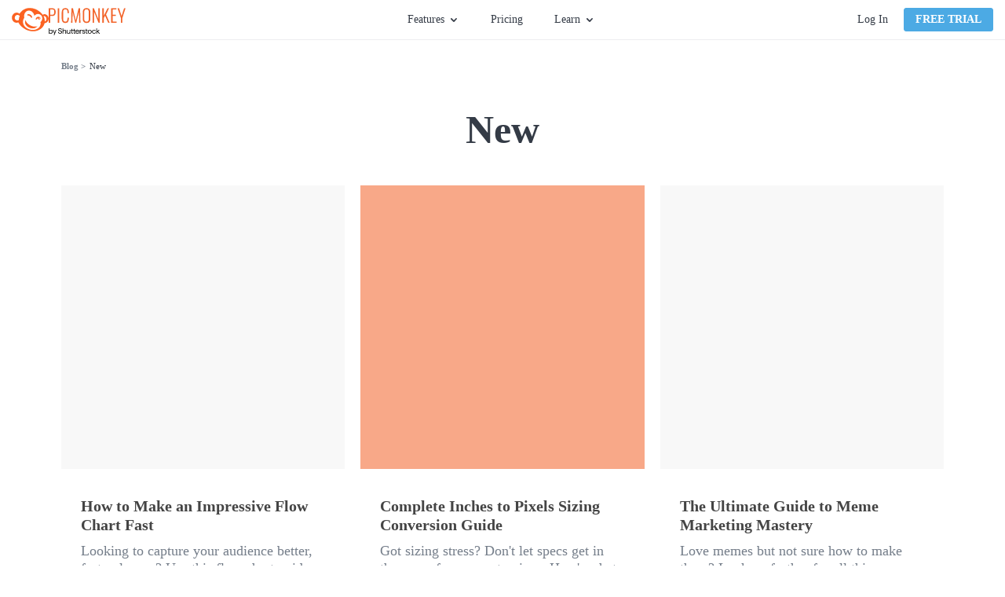

--- FILE ---
content_type: text/html; charset=utf-8
request_url: https://www.picmonkey.com/blog/category/new
body_size: 31430
content:
<!DOCTYPE html><html lang="en" prefix="og: http://ogp.me/ns# fb: http://ogp.me/ns/fb#"><head><meta charSet="utf-8"/><meta http-equiv="x-ua-compatible" content="ie=edge"/><meta name="viewport" content="width=device-width, initial-scale=1, shrink-to-fit=no"/><meta data-react-helmet="true" name="pm-env" content="production"/><meta data-react-helmet="true" property="fb:app_id" content="136479813131184"/><meta data-react-helmet="true" property="og:site_name" content="PicMonkey"/><meta data-react-helmet="true" property="og:type" content="object"/><meta data-react-helmet="true" property="og:title" content="New Archives | PicMonkey Blog"/><meta data-react-helmet="true" property="og:url" content="https://www.picmonkey.com/blog/category/new"/><meta data-react-helmet="true" property="og:locale" content="en-US"/><meta data-react-helmet="true" name="twitter:card" content="summary_large_image"/><meta data-react-helmet="true" name="twitter:site" content="@PicMonkeyApp"/><meta data-react-helmet="true" name="twitter:creator" content="@PicMonkeyApp"/><meta data-react-helmet="true" name="twitter:domain" content="PicMonkey"/><meta data-react-helmet="true" name="twitter:title" content="New Archives | PicMonkey Blog"/><meta data-react-helmet="true" name="apple-itunes-app" content="app-id=1105556534"/><style data-href="https://cdn-fastly.picmonkey.com/component---src-fitzgerald-setup-pages-taxonomy-page-component-tsx.32532b4879653b33e98b.css" data-identity="gatsby-global-css">.button-module--button_core--42c4b{background-image:none;border:1px solid;border-radius:3px;box-shadow:none;cursor:pointer;display:inline-block;font-size:1.35rem;font-weight:700;line-height:18px;margin-bottom:0;min-width:8rem;text-align:center;text-decoration:none;text-transform:uppercase;touch-action:manipulation;-webkit-user-select:none;user-select:none;vertical-align:middle;white-space:nowrap}.button-module--button_large--5b7c8{border:2px solid;border-radius:6px;font-size:17px;height:48px;letter-spacing:.6px;padding:12px 26px;text-transform:none}.button-module--button_large_primary_xc--c6e34{background-color:#fb6222;border-color:#fb6222;color:#fff}.button-module--button_large_primary_xc--c6e34:hover{background-color:#eb5e27;border-color:#eb5e27}.button-module--button_large_primary_xc--c6e34:active{background-color:#dd5326;border-color:#dd5326}.button-module--button_large_primary_xc--c6e34.button-module--outlined--3f30a{background-color:#fff;color:#fb6222}.button-module--button_large_primary_xc--c6e34.button-module--outlined--3f30a:hover{background-color:#fff;color:#dd5326}.button-module--button_large_primary_xc--c6e34.button-module--outlined--3f30a:active{background-color:#edeef0;color:#dd5326}.button-module--button_glazier_xc--dfbd3{background-color:#4caae4;border-color:#4caae4;color:#fff}.button-module--button_glazier_xc--dfbd3:hover{background-color:#3694cd;border-color:#3694cd}.button-module--button_glazier_xc--dfbd3:active{background-color:#217eb6;border-color:#217eb6}.button-module--button_small_primary_glazier_xc--3eba7{padding:5px 14px}.button-module--button_large_secondary_xc--528b1{background-color:#f8f9f9;border:1px solid #d9dbdf;border-radius:3px;color:#343b46;font-size:16px;font-weight:400;padding:12px 26px;text-transform:none}.button-module--button_large_secondary_xc--528b1:hover{background-color:#edeef0;border-color:#d9dbdf}.button-module--button_large_secondary_xc--528b1:active{background-color:#e2e4e7;border-color:#d9dbdf}.button-module--button_create--cb44a{background-color:#fff;border-color:#67707c;color:#343b46;font-size:14px;font-weight:400;letter-spacing:normal;padding:5px;text-transform:none;vertical-align:top;width:108px}.button-module--button_create--cb44a:hover{background-color:#fff;border-color:#3694cd;color:#3694cd}.button-module--button_small_primary--f09b1{background:#fb6222;color:#fff;padding:5px 14px}.button-module--link_large_primary--c1f54{background:#fb6222;color:#fff;display:block;margin:0 10px 20px 0;padding:14px 0}.button-module--button_large_primary--2d623{background:#fb6222;color:#fff;height:40px;padding:9px 14px 11px}.button-module--blog_button_core--82da3{background-color:#fab117;background-image:none;border:0;border-color:#fab117;border-radius:6px;color:#fff;cursor:pointer;display:inline-block;font-size:1.7rem;font-weight:700;height:auto;letter-spacing:.6px;line-height:2rem;margin:0 10px 20px 0;max-width:100%;padding:14px 26px;position:relative;text-decoration:none;text-shadow:none;transition:all .3s ease-out;vertical-align:middle}.button-module--button_blog--66fd5{background-color:#fab117;border-color:#fab117;color:#fff}.button-module--button_blog_orange--5cbb8{background:#fb6222;border-color:#fff;color:#fff}.button-module--button_blog_orange_outlined--f3faa{background:transparent;border:2px solid #fb6222;color:#fb6222}.button-module--button_plans_page_switch_period--c8e5d{border:none;color:#4caae4;font-size:16px;font-weight:700;padding:6px 0;text-transform:none}.button-module--button_plans_page_switch_period--c8e5d:hover{text-decoration:underline}.styles-module--positioner--1b40c{position:absolute}.styles-module--container--d0849{min-width:160px;overflow:hidden;text-align:left}.styles-module--container--d0849.styles-module--narrow_container--ec02a{min-width:120px;width:120px}.styles-module--context_menu_container--0d3fa{min-width:0;overflow:visible}.styles-module--list--c0c45{background-color:#fff;border:1px solid #d9dbdf;box-shadow:2px 2px 5px rgba(0,0,0,.33);min-width:160px;transition-duration:.15s;transition-property:transform,opacity;transition-timing-function:ease}.styles-module--list--c0c45.styles-module--dropdown--50d01,.styles-module--list--c0c45.styles-module--dropdown_light--3dcf4{border-top:2px solid #4caae4;padding-bottom:0}.styles-module--list--c0c45.styles-module--dropdown_light--3dcf4{border-width:1px}.styles-module--list--c0c45.styles-module--context_menu--b97ae{border:1px solid #b9bdc4;box-shadow:0 2px 4px 0 rgba(0,0,0,.3);min-width:0;padding:0}.styles-module--list--c0c45.styles-module--slide_right--643b9{background:#343b46;border:0;bottom:0;height:100%;left:0;padding:20px 20px 15px;position:absolute;right:0;width:0}.styles-module--list--c0c45.styles-module--slideup--7e7c7{border-bottom:2px solid #4caae4;min-width:120px;padding:0;position:absolute}.styles-module--open--9035b .styles-module--list--c0c45{opacity:1;transform:translate(0)}.styles-module--open--9035b .styles-module--list--c0c45.styles-module--slide_right--643b9{height:100%;width:255px}.styles-module--open--9035b .styles-module--list--c0c45.styles-module--slideup--7e7c7{height:auto;width:100%}.styles-module--open--9035b.styles-module--anchored_top--3ccf1 .styles-module--list--c0c45{border-top:1px solid #d9dbdf}.styles-module--open--9035b.styles-module--anchored_top--3ccf1 .styles-module--list--c0c45.styles-module--dropdown--50d01{border-bottom:2px solid #4caae4}.styles-module--open--9035b.styles-module--anchored_top--3ccf1 .styles-module--list--c0c45.styles-module--dropdown_light--3dcf4{border-bottom:1px solid #4caae4}.styles-module--closed--9a6a8 .styles-module--list--c0c45{opacity:0}.styles-module--closed--9a6a8.styles-module--anchored_bottom--1163e .styles-module--list--c0c45:not(.styles-module--slideup--7e7c7){transform:translateY(-110%)}.styles-module--closed--9a6a8.styles-module--anchored_top--3ccf1 .styles-module--list--c0c45{transform:translateY(110%)}.styles-module--list_title--4af77{background-color:#fff;height:26px;justify-content:space-between;line-height:20px;line-height:26px;padding-left:10px;padding-right:10px;padding-top:0}.styles-module--list_item--bc32b,.styles-module--list_title--4af77{align-items:center;display:flex;font-family:Lato,"sans-serif";font-size:14px;font-style:normal;font-weight:400;white-space:nowrap}.styles-module--list_item--bc32b{fill:#343b46;color:#343b46;cursor:pointer;height:36px;line-height:20px;padding:10px 15px}.styles-module--list_item--bc32b:last-of-type{height:41px;padding-bottom:15px}.styles-module--list_item--bc32b.styles-module--zoom_percent--6c13b{font-family:Lato,"sans-serif";font-size:14px;font-style:normal;font-weight:400;line-height:20px;padding:10px 27px 10px 25px}.styles-module--list_item--bc32b svg{height:30px;margin-left:0;margin-right:10px;vertical-align:middle;width:30px}.styles-module--list_item--bc32b span{margin-left:10px;vertical-align:middle}.styles-module--list_item--bc32b.styles-module--active--37a52,.styles-module--list_item--bc32b.styles-module--active--37a52:active,.styles-module--list_item--bc32b.styles-module--active--37a52:hover{background-color:#eff9ff}.styles-module--list_item--bc32b.styles-module--hover--ec4c8:hover{background-color:#edeef0}.styles-module--list_item--bc32b:active{background-color:#e2e4e7}.styles-module--list_item--bc32b.styles-module--highlight--c5159{color:#fb6222;font-weight:700}.styles-module--list_item--bc32b.styles-module--disabled--fcea2:active,.styles-module--list_item--bc32b.styles-module--disabled--fcea2:hover{background-color:#fff}.styles-module--list_item--bc32b.styles-module--disabled--fcea2{fill:#b9bdc4;background-color:transparent;border-color:transparent;color:#b9bdc4;cursor:default}.styles-module--list_item--bc32b.styles-module--disabled--fcea2.styles-module--hover--ec4c8:hover,.styles-module--list_item--bc32b.styles-module--disabled--fcea2:active{fill:#b9bdc4;background-color:#edeef0;border-color:#edeef0;color:#b9bdc4}.styles-module--menu_separator--24586{background:#e2e4e7;height:1px}.styles-module--bottom--59624{bottom:0;position:absolute;width:100%}.styles-module--nested_menu_header--1b3cf{align-items:center;background-color:#f8f9f9;border-bottom:1px solid #e2e4e7;display:flex;font-family:Lato,"sans-serif";font-size:12px;font-style:normal;font-weight:700;height:36px;line-height:16px;text-transform:uppercase}.styles-module--nested_menu_header--1b3cf .styles-module--go_back_icon--c2c30{fill:#474f5b;cursor:pointer;height:30px;width:30px}.styles-module--nested_menu_header--1b3cf span{color:#67707c}.anchor_positioner-module--positioner--d96dd{position:absolute}.backdrop-module--backdrop--09a50{bottom:0;left:0;position:fixed;right:0;top:0}.backdrop-module--backdrop--09a50.backdrop-module--editor_modal_backdrop--a0f5e{align-items:center;display:flex}.backdrop-module--backdrop--09a50.backdrop-module--layer_modal--c6c71{overflow:auto;transition:opacity .25s ease;z-index:10000}.backdrop-module--backdrop--09a50.backdrop-module--layer_modal--c6c71.backdrop-module--above_editor_modal--915ba{z-index:620}.backdrop-module--backdrop--09a50.backdrop-module--layer_modal--c6c71.backdrop-module--visible--43f3b{opacity:1}.backdrop-module--backdrop--09a50.backdrop-module--layer_modal--c6c71.backdrop-module--hidden--6ac21{opacity:0}.backdrop-module--backdrop--09a50.backdrop-module--layer_dropdown--91bf1{z-index:500}.backdrop-module--backdrop--09a50.backdrop-module--layer_popover--0b731{z-index:400}.backdrop-module--backdrop--09a50.backdrop-module--layer_eyedropper--03c30{z-index:700}.backdrop-module--backdrop--09a50.backdrop-module--layer_coachmark--d822d{z-index:8900}.backdrop-module--backdrop--09a50.backdrop-module--color_transparent--615e0{background:transparent}.backdrop-module--backdrop--09a50.backdrop-module--color_translucent--3b924{background:hsla(180,8%,97%,.95)}.backdrop-module--backdrop--09a50.backdrop-module--disabled--238af{position:static}.backdrop-module--backdrop--09a50.backdrop-module--use_portal--d4003{z-index:500}.backdrop-module--click_away--9907e{bottom:0;left:0;position:fixed;right:0;top:0}.backdrop-module--click_away--9907e.backdrop-module--disabled--238af{position:static}.backdrop-module--click_away--9907e.backdrop-module--above_editor_modal--915ba{z-index:620}body.mobile .backdrop-module--backdrop--09a50.backdrop-module--color_translucent--3b924{background:rgba(52,59,70,.95)}.nav_menu-module--menu_button--b1ef2{display:flex;font-family:Lato,"sans-serif";font-size:14px;font-style:normal;font-weight:400;height:30px;line-height:20px;line-height:30px}.nav_menu-module--menu_button--b1ef2.nav_menu-module--open--65fc8,.nav_menu-module--menu_button--b1ef2:hover{fill:#3694cd;color:#3694cd;cursor:pointer}.nav_menu-module--menu_button--b1ef2.nav_menu-module--open--65fc8 .nav_menu-module--caret--4e8dc,.nav_menu-module--menu_button--b1ef2:hover .nav_menu-module--caret--4e8dc{fill:#3694cd}.nav_menu-module--menu_button--b1ef2.nav_menu-module--open--65fc8 .nav_menu-module--caret--4e8dc{transform:rotate(180deg)}.nav_menu-module--caret--4e8dc{fill:#343b46;margin:11px 0 0 5px;transition:transform 325ms ease}.nav_menu-module--menu_item--4c32e{width:180px}.nav_menu-module--menu_list_hidden--cc61e{display:none}.account-module--account--3468f{display:flex;position:relative}.account-module--dropdown_large--e90d6{align-items:center;display:flex;justify-content:center;position:relative}.account-module--username--841fb{cursor:pointer;font-size:14px;font-style:normal;font-weight:400;margin-left:20px;margin-right:5px;max-width:140px;overflow:hidden;text-overflow:ellipsis;white-space:nowrap}.account-module--caret--6c390{margin-top:1px;transition:transform 325ms ease}.account-module--dropdown_open--074b1 .account-module--caret--6c390{transform:rotate(-180deg)}.account-module--bar_separator--8542b{background-color:#d9dbdf;margin:0 20px;width:1px}.account-module--login_link--c7c7a{color:#343b46;cursor:pointer;font-size:14px;font-style:normal;font-weight:400;margin:0 20px 0 0;text-decoration:none;transition:all .1s ease-in;white-space:nowrap}.account-module--login_link--c7c7a:hover{color:#4caae4}.google_one_tap_login-module--one_tap_login_container--5f786{height:0;position:fixed;right:400px;top:50px;width:0;z-index:9999}.google_one_tap_login-module--one_tap_login_container--5f786.google_one_tap_login-module--with_banner--0f010{top:90px}.avatar-module--avatar--bb43e{border:1px solid #b9bdc4;border-radius:50%;display:block;height:25px;margin-right:0;width:25px}.avatar-module--avatar--bb43e.avatar-module--avatar_variant_large--b39d3{height:50px;width:50px}.avatar-module--avatar_empty--530d3{align-items:center;border:1px solid #343b46;border-radius:50%;color:#343b46;cursor:pointer;display:flex;font-size:1.4rem;height:25px;justify-content:center;text-decoration:none;width:25px}.avatar-module--avatar_empty--530d3.avatar-module--avatar_variant_large--b39d3{border:3px solid #67707c;color:#67707c;font-size:3rem;height:50px;width:50px}.overlay_nav-module--overlay_container--8a357{background:rgba(52,59,70,.6);height:100vh;left:0;overflow:hidden;position:fixed;top:0;transform-origin:top right;transition-duration:.15s;transition-property:transform,opacity;transition-timing-function:ease;width:100vw;will-change:transform,opacity;z-index:7000}.overlay_nav-module--overlay_container--8a357.overlay_nav-module--overlay_container_closed--a80bd{opacity:0;pointer-events:none;transform:scale(.5) translateX(100%)}.overlay_nav-module--overlay_container--8a357.overlay_nav-module--overlay_container_open--9198a{opacity:1;pointer-events:auto;transform:none}.overlay_nav-module--overlay_container--8a357 .overlay_nav-module--overlay_contents_container--d746f{background:#f8f9f9;height:100%;overflow-y:auto;position:absolute;right:0;top:0;width:300px}.overlay_nav-module--overlay_contents--8d69f{margin:40px 20px 20px}.overlay_nav-module--close_icon--c1275{stroke:#343b46!important;position:absolute;right:20px;top:15px}.overlay_nav-module--divider--5db1d{background-color:#d9dbdf;border:0;height:1px;margin-bottom:20px;margin-top:20px}.overlay_nav-module--section--95083{margin-bottom:20px;margin-top:20px}a.overlay_nav-module--trial_button--e2ab7{border:none;display:block;font-family:Lato,"sans-serif";font-size:16px;font-style:normal;font-weight:700;line-height:22px;margin-bottom:20px;text-align:center;text-transform:none}.overlay_nav-module--avatar--1a33c{border-radius:50%;color:inherit;overflow:hidden;text-decoration:none}.overlay_nav-module--avatar--1a33c .overlay_nav-module--profile_image--9f008{border:1px solid #b9bdc4;border-radius:50%;display:block}.overlay_nav-module--overlay_link--5ec2e{text-decoration:none}.overlay_nav-module--overlay_link_container--565dc{align-items:center;display:flex;margin:5px 0 5px 20px}.overlay_nav-module--overlay_link_link--3153a{color:#343b46;font-family:Lato,"sans-serif";font-size:16px;font-style:normal;font-weight:400;height:30px;line-height:22px;line-height:30px;text-decoration:none}.overlay_nav-module--overlay_link_link--3153a.overlay_nav-module--active--776d0{color:#4caae4}.overlay_nav-module--overlay_expand_control--5750a{align-items:center;display:flex;margin-left:0}.overlay_nav-module--overlay_caret--716ec{fill:#343b46;margin-right:5px;transition:transform .25s ease}.overlay_nav-module--overlay_caret--716ec.overlay_nav-module--overlay_caret_collapsed--17ff2{transform:rotate(-90deg)}.overlay_nav-module--overlay_caret--716ec.overlay_nav-module--overlay_caret_expanded--dd694{transform:rotate(0)}.overlay_nav-module--overlay_link_icon--9b864{border-radius:4px;box-shadow:1px 1px 1px #edeef0;height:40px;margin-right:10px;overflow:hidden;width:40px}.overlay_nav-module--overlay_link_icon--9b864 svg{height:40px;width:40px}.overlay_nav-module--overlay_sublinks--1e68f{padding-left:20px;transition:all .25s ease}.overlay_nav-module--overlay_sublinks--1e68f.overlay_nav-module--overlay_sublinks_collapsed--a0dfa{display:none;height:0;opacity:0}.overlay_nav-module--overlay_sublinks--1e68f.overlay_nav-module--overlay_sublinks_expanded--e53ac{opacity:1}.overlay_nav-module--overlay_sublinks--1e68f hr{border-color:#d9dbdf;margin:0 0 0 10px}.overlay_nav-module--overlay_account--7377a{display:flex}.overlay_nav-module--overlay_avatar--0466b{margin:0 10px 0 15px}.overlay_nav-module--overlay_greeting--47095{color:#343b46;padding-top:15px;word-break:break-word}.banner-module--banner--003aa,.overlay_nav-module--overlay_greeting--47095{font-family:Lato,"sans-serif";font-size:16px;font-style:normal;font-weight:400;line-height:22px}.banner-module--banner--003aa{align-items:center;background:#4caae4;color:#fff;display:flex;flex-shrink:0;height:40px;justify-content:center}.banner-module--banner--003aa.banner-module--small--12c30{font-family:Lato,"sans-serif";font-size:14px;font-style:normal;font-weight:400;line-height:20px}.banner-module--banner--003aa.banner-module--error--5f0c0{background:#e74c3c}.banner-module--banner--003aa.banner-module--popover--edfb9{left:0;position:absolute;right:0;top:0;transform:translateY(-100%);transition:transform .25s ease-out;z-index:101}.banner-module--banner--003aa.banner-module--popover--edfb9.banner-module--show--5c1a9{transform:translateY(0)}.banner-module--banner--003aa .banner-module--error_icon--32c75 path,.banner-module--banner--003aa .banner-module--info_icon--bb1be path:nth-of-type(2){fill:#fff}.banner-module--banner--003aa .banner-module--info_icon--bb1be path:nth-of-type(3){fill:#4caae4}.banner-module--banner--003aa .banner-module--text--2f509{margin-right:12px}.banner-module--banner--003aa .banner-module--text--2f509 a{color:#fff}.banner-module--banner--003aa .banner-module--close--32846{fill:#fff;cursor:pointer;position:absolute;right:15px}.banner-module--link--331a6{cursor:pointer;font-weight:700;margin-left:5px;text-decoration:underline}body.mobile .banner-module--banner--003aa{height:80px}body.mobile .banner-module--banner--003aa .banner-module--info_icon--bb1be{flex:1 1}body.mobile .banner-module--banner--003aa .banner-module--text--2f509{flex:5 1;font-size:14px;line-height:1.25;text-align:center}body.mobile .banner-module--banner--003aa .banner-module--close--32846{flex:1 1;position:static;right:auto}body.desktop .banner-module--banner--003aa.banner-module--small--12c30 .banner-module--info_icon--bb1be{height:30px;margin:0 10px 0 0;width:30px}body.desktop .banner-module--banner--003aa.banner-module--small--12c30 .banner-module--close--32846{height:26px;right:7px;width:26px}.styles-module--navigation_placeholder--56469{background:#fff;border-bottom:1px solid #edeef0;height:51px}.styles-module--navigation_placeholder--56469.styles-module--maintenance_banner_offset--f0bb5{margin-top:40px}.styles-module--navigation_container--fda07{background:#fff;height:51px;position:relative}.styles-module--navigation_container--fda07.styles-module--navigation_container_inline--a37d4{border-bottom:1px solid #edeef0}.styles-module--navigation_container--fda07.styles-module--navigation_container_sticky--8d946{position:fixed;top:0;width:100%;z-index:200}.styles-module--navigation_container--fda07.styles-module--maintenance_banner_offset--f0bb5{top:40px}.styles-module--navigation--f0c5d{background:#fff;border-bottom:1px solid #edeef0;display:flex;flex-direction:row;height:51px;justify-content:space-between;left:0;padding:0 15px;position:absolute;right:0;top:0;z-index:7000}.styles-module--nav_left--fd4d0{align-items:center;display:flex;flex-grow:1;flex-shrink:1;justify-content:flex-start}@media(min-width:576px){.styles-module--nav_left--fd4d0{min-width:33%;padding-right:10px}}@media(min-width:768px){.styles-module--nav_left--fd4d0{padding-right:20px}}.styles-module--logo--9a1e8{align-items:center;column-gap:5px;display:flex;margin-right:5px}@media(min-width:576px){.styles-module--logo--9a1e8{margin-right:5px}}@media(min-width:820px){.styles-module--logo--9a1e8{margin-right:25px}}.styles-module--picmonkey_logo--ef998{fill:#fb6222;display:block}.styles-module--picmonkey_text--a64ca{fill:#fb6222;display:block;margin-top:5px}@media(min-width:576px){.styles-module--picmonkey_text--a64ca{display:none}}@media(min-width:820px){.styles-module--picmonkey_text--a64ca{display:block}}.styles-module--create_button--bfb2c{display:none}@media(min-width:576px){.styles-module--create_button--bfb2c{display:block}}.styles-module--nav_center--d4992{display:none;flex-grow:0;flex-shrink:0}@media(min-width:576px){.styles-module--nav_center--d4992{display:block}}.styles-module--nav_center--d4992 ul{align-items:center;display:flex;flex:1 1;height:100%;justify-content:center;list-style:none}.styles-module--nav_center--d4992 li{display:flex;font-size:inherit;line-height:inherit}.styles-module--nav_center--d4992 ul{margin:0;padding:0}.styles-module--nav_center--d4992 li{margin:0 15px;padding:0}@media(min-width:992px){.styles-module--nav_center--d4992 li{margin:0 20px}}.styles-module--nav_center--d4992 a{color:#343b46;cursor:pointer;font-size:14px;font-style:normal;font-weight:400;text-decoration:none;transition:all .2s ease-in-out}.styles-module--nav_center--d4992 a:hover{color:#4caae4}.styles-module--nav_center--d4992 li:last-of-type a{margin-right:0}.styles-module--nav_right--573bf{align-items:center;background:#fff;color:#343b46;display:none;flex-grow:1;flex-shrink:1;justify-content:flex-end;padding-left:20px}@media(min-width:768px){.styles-module--nav_right--573bf{min-width:33%}}@media(min-width:576px){.styles-module--nav_right--573bf{display:flex}}.styles-module--nav_hamburger--5ce6c{align-items:center;display:flex;flex-grow:0;flex-shrink:0;justify-content:flex-end;padding-right:10px}@media(min-width:576px){.styles-module--nav_hamburger--5ce6c{display:none}}.styles-module--nav_hamburger--5ce6c .styles-module--hamburger_icon--deb3c{fill:#343b46;display:block;height:24px;width:24px}.styles-module--banner_container--6d65a{width:100%}.styles-module--banner_container--6d65a.styles-module--sticky_banner_container--150bd{position:fixed;top:0;z-index:200}body.mobile .styles-module--navigation_placeholder--56469.styles-module--maintenance_banner_offset--f0bb5{margin-top:80px}body.mobile .styles-module--navigation_container--fda07.styles-module--maintenance_banner_offset--f0bb5{top:80px}.styles-module--footer--9953f{background:#2e343e;padding:60px 0}.styles-module--footer_content--6c2fe{line-height:22px;margin:0 auto;position:relative}@media(min-width:0px){.styles-module--footer_content--6c2fe{width:90%}}@media(min-width:576px){.styles-module--footer_content--6c2fe{width:532px}}@media(min-width:768px){.styles-module--footer_content--6c2fe{width:748px}}@media(min-width:992px){.styles-module--footer_content--6c2fe{width:964px}}@media(min-width:1200px){.styles-module--footer_content--6c2fe{width:1180px}}@media(min-width:992px){.styles-module--footer_content--6c2fe{display:flex;flex-direction:row-reverse;justify-content:space-between}}@media(min-width:768px){.styles-module--nav_blocks_container--68bd4{margin:0 -20px}}@media(min-width:1200px){.styles-module--nav_blocks_container--68bd4{margin:0 -40px}}.styles-module--navigation--1f36c{display:block;margin-right:0;margin-top:40px;text-align:center;width:100%}.styles-module--navigation--1f36c.styles-module--hide_on_xs--e7058{display:none}@media(min-width:576px){.styles-module--navigation--1f36c.styles-module--hide_on_xs--e7058{display:block}}@media(min-width:768px){.styles-module--navigation--1f36c{display:inline-block;margin:0 20px;text-align:left;vertical-align:top;width:auto}.styles-module--navigation--1f36c.styles-module--hide_on_xs--e7058{display:inline-block}}@media(min-width:1200px){.styles-module--navigation--1f36c{margin:0 40px}}.styles-module--nav_list--2e5d1{list-style:none;margin:0;padding:0}.styles-module--nav_list--2e5d1 .styles-module--headline--62fdb{color:#c2c6cc;font-size:16px;font-weight:700;padding-bottom:15px;text-transform:uppercase}.styles-module--navigation_item--768e2{color:#c2c6cc;font-size:16px;margin-bottom:0;padding-bottom:18px}.styles-module--navigation_item--768e2 .styles-module--link--de4a5{color:#c2c6cc;text-decoration:none}.styles-module--navigation_item--768e2 .styles-module--link--de4a5:hover{color:#4caae4}.styles-module--social_navigation--2779f{margin:0 auto;text-align:center;width:280px}@media(min-width:576px){.styles-module--social_navigation--2779f{width:532px}}@media(min-width:992px){.styles-module--social_navigation--2779f{margin:0 -20px;text-align:right;width:280px}}.styles-module--icon_wrapper--fd0a4{align-items:center;border:2px solid #c2c6cc;border-radius:50%;display:inline-flex;height:48px;justify-content:center;margin:0 20px 42px;vertical-align:top;width:48px}.styles-module--icon_wrapper--fd0a4:hover{background-color:#4caae4;border-color:#4caae4}.styles-module--icon_wrapper--fd0a4:hover svg{fill:#fff}.styles-module--icon_wrapper--fd0a4 svg{fill:#c2c6cc;display:block;height:26px;overflow:hidden}.styles-module--icon_wrapper--fd0a4 .styles-module--small_icon--c9cfd{height:20px}.styles-module--horizontal_navigation--5e177{color:#67707c;font-size:16px;letter-spacing:.5px;padding:40px 0 30px;text-align:center}.styles-module--button_blue--b9497,.styles-module--button_primary--c07f2,.styles-module--button_secondary--d1969,.styles-module--button_white--59a7c,.styles-module--button_yellow--45c1d{border:2px solid #fb6222;border-radius:6px;cursor:pointer;display:inline-block;font-size:17px;font-weight:700;padding:7px 40px;text-align:center;text-decoration:none;transition:all .3s ease-in-out}.styles-module--button_create--d294f,.styles-module--button_link_primary_large--6b148,.styles-module--button_primary_small--fa5a8{background-image:none;border:1px solid;border-radius:3px;box-shadow:none;cursor:pointer;display:inline-block;font-size:1.35rem;font-weight:700;line-height:18px;margin-bottom:0;min-width:8rem;text-align:center;text-decoration:none;text-transform:uppercase;touch-action:manipulation;-webkit-user-select:none;user-select:none;vertical-align:middle;white-space:nowrap}.styles-module--button_primary--c07f2{background:#fb6222;color:#fff}.styles-module--button_primary--c07f2:hover{background:#dd5326;border-color:#dd5326}.styles-module--button_primary_small--fa5a8{background:#fb6222;border-radius:4px;color:#fff;padding:5px 14px}.styles-module--button_primary_small--fa5a8:hover{background:#eb5e27;color:#fff}.styles-module--button_secondary--d1969{background:#fff;color:#fb6222}.styles-module--button_secondary--d1969:hover{border-color:#dd5326;color:#dd5326}.styles-module--button_yellow--45c1d{background:#fab117;border-color:#fab117;color:#fff}.styles-module--button_yellow--45c1d:hover{background:#ea9e18;border-color:#ea9e18;color:#fff}.styles-module--button_blue--b9497{background:#4caae4;border-color:#4caae4;color:#fff}.styles-module--button_blue--b9497:hover{background:#3694cd;border-color:#3694cd;color:#fff}.styles-module--button_blue--b9497:active{background-color:#217eb6;border-color:#217eb6;color:#fff}.styles-module--button_white--59a7c,.styles-module--button_white--59a7c:hover{background:transparent;border-color:#fff;color:#fff}.styles-module--button_create--d294f{background:#fff;border-color:#67707c;color:#343b46;font-size:14px;font-weight:400;padding:5px;text-transform:inherit;vertical-align:top;width:130px}.styles-module--button_create--d294f:hover{background:#fff;border-color:#3694cd;color:#3694cd}.styles-module--button_link_primary_large--6b148{background:#fb6222;color:#fff;display:block;margin:0 10px 20px 0;padding:14px 0}.styles-module--disabled--25e56{cursor:not-allowed;opacity:.3;pointer-events:none}.styles-module--checkbox_wrapper--aab07{border:1px solid #b2b2b2;border-radius:2px;cursor:pointer;display:inline-block;float:left;height:20px;margin-right:7px;position:relative;text-align:left;width:20px}.styles-module--checkbox_wrapper--aab07 .styles-module--checkbox--39927{display:none}.styles-module--checkbox_wrapper--aab07.styles-module--checked--a1eec:before{background:url("data:image/svg+xml;charset=utf8,%3Csvg xmlns='http://www.w3.org/2000/svg' viewBox='0 0 20 20'%3E%3Cpath fill='%2343b2cf' d='M7.8 15.8l-5.6-5.6 1.6-1.6 4 4 8.4-8.4 1.6 1.6'/%3E%3C/svg%3E") no-repeat;background-size:contain;content:"";display:block;height:20px;width:20px}.styles-module--link--465b7{cursor:pointer;font-weight:700;text-decoration:none;transition:all .3s ease-in-out}.styles-module--link--465b7.styles-module--orange--9650b{color:#fb6222}.styles-module--link--465b7.styles-module--orange--9650b.styles-module--landing_page--11436:hover:after,.styles-module--link--465b7.styles-module--orange--9650b:hover{color:#dd5326}.styles-module--link--465b7.styles-module--black--91956{color:#343b46}.styles-module--link--465b7.styles-module--black--91956.styles-module--landing_page--11436:hover:after,.styles-module--link--465b7.styles-module--black--91956:hover{color:#59626e}.styles-module--link--465b7.styles-module--white--63340,.styles-module--link--465b7.styles-module--white--63340.styles-module--landing_page--11436:hover:after,.styles-module--link--465b7.styles-module--white--63340:hover{color:#fff}.styles-module--link--465b7:hover{text-decoration:underline}.styles-module--link--465b7.styles-module--landing_page--11436{font-size:13px;letter-spacing:1.56px;line-height:1.85;position:relative;text-decoration:none;text-transform:uppercase}.styles-module--link--465b7.styles-module--landing_page--11436:after{border-style:solid;border-width:0 0 2px;bottom:-3px;content:"";left:0;position:absolute;width:100%}.cookie_consent-module--cookie_consent--566da{background:rgba(68,68,68,.9);bottom:0;display:flex;flex-direction:column;justify-content:center;left:0;overflow:scroll;position:fixed;right:0;text-align:center;top:0;z-index:10000}@media only screen and (max-width:576px)and (orientation:landscape){.cookie_consent-module--cookie_consent--566da{display:block;overflow:scroll}}.cookie_consent-module--dialog--66ba6{background:#fff;border-radius:6px;color:#343b46;margin:0 auto;max-width:365px;padding:40px 30px 30px;position:relative;width:100%}.cookie_consent-module--title--f27bf{color:#575c67;font-size:24px;font-weight:700;line-height:29px}.cookie_consent-module--content--09541{color:#595959;font-size:16px;line-height:1.4;padding:15px 0 0;text-align:center}.cookie_consent-module--consent--82279{font-size:16px;padding-top:22px;text-align:left}.cookie_consent-module--label--47b8d{bottom:5px;font-size:16px;line-height:25px;margin-left:28px;margin-top:3px;position:relative}.cookie_consent-module--submit--01640{margin-top:30px}.cookie_consent-module--submit--01640 a{font-size:16px;min-width:140px;padding:3px 0}@media(min-width:768px){.cookie_consent-module--label--47b8d{margin-top:5px}}.styles-module--rich_text--716d8 ol,.styles-module--rich_text--716d8 ul{line-height:160%;margin:0 0 10px;padding:0 0 0 20px}.styles-module--rich_text--716d8 ol li,.styles-module--rich_text--716d8 ul li{font-size:20px;line-height:160%;margin:10px 0 20px}.styles-module--rich_text--716d8 h2{margin-bottom:5px}.styles-module--blockquote--1f23a{background-color:#f8f9f9;border:1px solid #ccc;border-radius:6px;box-shadow:1px 1px 1px #ccc;font-style:italic;margin:0 0 20px;padding:15px 20px 10px}.styles-module--blockquote--1f23a .styles-module--rich_text--83d62 h1,.styles-module--blockquote--1f23a .styles-module--rich_text--83d62 h2,.styles-module--blockquote--1f23a .styles-module--rich_text--83d62 h3{font-style:normal;margin:0}.styles-module--blockquote--1f23a .styles-module--rich_text--83d62 p{font-size:17.5px;font-style:italic;font-weight:400;letter-spacing:0;line-height:28px;margin:0;white-space:pre-wrap}.styles-module--blockquote--1f23a .styles-module--rich_text--83d62 ol li,.styles-module--blockquote--1f23a .styles-module--rich_text--83d62 ul li{font-size:17.5px;font-style:italic;line-height:28px}.styles-module--column--f73d0{padding:0 10px;width:100%}@media(min-width:0px){.styles-module--col_xs_1--744a8{flex:0 0 8.3333333333%;max-width:8.3333333333%}.styles-module--col_xs_2--f5aaa{flex:0 0 16.6666666667%;max-width:16.6666666667%}.styles-module--col_xs_3--6d830{flex:0 0 25%;max-width:25%}.styles-module--col_xs_4--72d1c{flex:0 0 33.3333333333%;max-width:33.3333333333%}.styles-module--col_xs_5--472a5{flex:0 0 41.6666666667%;max-width:41.6666666667%}.styles-module--col_xs_6--804f3{flex:0 0 50%;max-width:50%}.styles-module--col_xs_7--28d29{flex:0 0 58.3333333333%;max-width:58.3333333333%}.styles-module--col_xs_8--ecfb9{flex:0 0 66.6666666667%;max-width:66.6666666667%}.styles-module--col_xs_9--887cb{flex:0 0 75%;max-width:75%}.styles-module--col_xs_10--ca813{flex:0 0 83.3333333333%;max-width:83.3333333333%}.styles-module--col_xs_11--945a2{flex:0 0 91.6666666667%;max-width:91.6666666667%}.styles-module--col_xs_12--b4d81{flex:0 0 100%;max-width:100%}}@media(min-width:576px){.styles-module--col_sm_1--b233b{flex:0 0 8.3333333333%;max-width:8.3333333333%}.styles-module--col_sm_2--4118e{flex:0 0 16.6666666667%;max-width:16.6666666667%}.styles-module--col_sm_3--52332{flex:0 0 25%;max-width:25%}.styles-module--col_sm_4--ae067{flex:0 0 33.3333333333%;max-width:33.3333333333%}.styles-module--col_sm_5--96e09{flex:0 0 41.6666666667%;max-width:41.6666666667%}.styles-module--col_sm_6--cb46f{flex:0 0 50%;max-width:50%}.styles-module--col_sm_7--de3c3{flex:0 0 58.3333333333%;max-width:58.3333333333%}.styles-module--col_sm_8--e0b84{flex:0 0 66.6666666667%;max-width:66.6666666667%}.styles-module--col_sm_9--289e8{flex:0 0 75%;max-width:75%}.styles-module--col_sm_10--88111{flex:0 0 83.3333333333%;max-width:83.3333333333%}.styles-module--col_sm_11--302bf{flex:0 0 91.6666666667%;max-width:91.6666666667%}.styles-module--col_sm_12--b3faa{flex:0 0 100%;max-width:100%}}@media(min-width:768px){.styles-module--col_md_1--31095{flex:0 0 8.3333333333%;max-width:8.3333333333%}.styles-module--col_md_2--e2833{flex:0 0 16.6666666667%;max-width:16.6666666667%}.styles-module--col_md_3--c93f5{flex:0 0 25%;max-width:25%}.styles-module--col_md_4--e0d1b{flex:0 0 33.3333333333%;max-width:33.3333333333%}.styles-module--col_md_5--c7cd7{flex:0 0 41.6666666667%;max-width:41.6666666667%}.styles-module--col_md_6--0f6f9{flex:0 0 50%;max-width:50%}.styles-module--col_md_7--77a04{flex:0 0 58.3333333333%;max-width:58.3333333333%}.styles-module--col_md_8--3d51c{flex:0 0 66.6666666667%;max-width:66.6666666667%}.styles-module--col_md_9--28c41{flex:0 0 75%;max-width:75%}.styles-module--col_md_10--b2529{flex:0 0 83.3333333333%;max-width:83.3333333333%}.styles-module--col_md_11--9895a{flex:0 0 91.6666666667%;max-width:91.6666666667%}.styles-module--col_md_12--d8fc0{flex:0 0 100%;max-width:100%}}@media(min-width:992px){.styles-module--col_lg_1--65127{flex:0 0 8.3333333333%;max-width:8.3333333333%}.styles-module--col_lg_2--16b51{flex:0 0 16.6666666667%;max-width:16.6666666667%}.styles-module--col_lg_3--83909{flex:0 0 25%;max-width:25%}.styles-module--col_lg_4--40577{flex:0 0 33.3333333333%;max-width:33.3333333333%}.styles-module--col_lg_5--47701{flex:0 0 41.6666666667%;max-width:41.6666666667%}.styles-module--col_lg_6--1765f{flex:0 0 50%;max-width:50%}.styles-module--col_lg_7--67e7b{flex:0 0 58.3333333333%;max-width:58.3333333333%}.styles-module--col_lg_8--153f4{flex:0 0 66.6666666667%;max-width:66.6666666667%}.styles-module--col_lg_9--4f732{flex:0 0 75%;max-width:75%}.styles-module--col_lg_10--0ab43{flex:0 0 83.3333333333%;max-width:83.3333333333%}.styles-module--col_lg_11--6ee3e{flex:0 0 91.6666666667%;max-width:91.6666666667%}.styles-module--col_lg_12--25415{flex:0 0 100%;max-width:100%}}@media(min-width:1200px){.styles-module--col_xl_1--afc08{flex:0 0 8.3333333333%;max-width:8.3333333333%}.styles-module--col_xl_2--e8720{flex:0 0 16.6666666667%;max-width:16.6666666667%}.styles-module--col_xl_3--6f1bc{flex:0 0 25%;max-width:25%}.styles-module--col_xl_4--4dbfd{flex:0 0 33.3333333333%;max-width:33.3333333333%}.styles-module--col_xl_5--d1bc7{flex:0 0 41.6666666667%;max-width:41.6666666667%}.styles-module--col_xl_6--84e6a{flex:0 0 50%;max-width:50%}.styles-module--col_xl_7--e160e{flex:0 0 58.3333333333%;max-width:58.3333333333%}.styles-module--col_xl_8--ff833{flex:0 0 66.6666666667%;max-width:66.6666666667%}.styles-module--col_xl_9--d2f24{flex:0 0 75%;max-width:75%}.styles-module--col_xl_10--6d117{flex:0 0 83.3333333333%;max-width:83.3333333333%}.styles-module--col_xl_11--46905{flex:0 0 91.6666666667%;max-width:91.6666666667%}.styles-module--col_xl_12--02642{flex:0 0 100%;max-width:100%}}.styles-module--container--89680{margin-left:auto;margin-right:auto;max-width:750px;padding-left:23px;padding-right:23px;width:100%}@media(min-width:576px){.styles-module--container--89680{max-width:940px}}@media(min-width:768px){.styles-module--container--89680{max-width:1170px}}.styles-module--row--8e0ea{display:flex;flex-wrap:wrap;margin-left:-10px;margin-right:-10px}.styles-module--background_color--f5350,.styles-module--mobile_only_background_color--9805a{background-color:var(--block-background-color)}@media(min-width:768px){.styles-module--mobile_only_background_color--9805a{background-color:unset}.styles-module--block--a81e3{background-image:var(--block-background-image)}}.styles-module--block_bg--a69cb{background-position:50% 0;background-repeat:no-repeat;background-size:cover}.styles-module--block_bg_wrapper--0863c{width:100%}.styles-module--padding_medium--b668e,.styles-module--padding_small--85514,.styles-module--padding_xsmall--b47e2{padding-bottom:40px;padding-top:40px}@media(min-width:576px){.styles-module--padding_small--85514{padding-bottom:60px;padding-top:60px}.styles-module--padding_medium--b668e{padding-bottom:80px;padding-top:80px}}.blog_post_content .styles-module--block--a81e3{margin-left:-23px;margin-right:-23px}*{--block-text-color:#2e343e}.styles-module--color_white--81821 *{--block-text-color:#fff}.styles-module--cover_image_wrapper--a3b81{position:relative}.styles-module--cover_image--69522,.styles-module--cover_image--69522>div{bottom:0;display:block;height:100%;left:0;object-fit:cover;position:absolute;right:0;top:0;width:100%;z-index:-1}@media(min-width:1200px){.styles-module--cover_image--69522,.styles-module--cover_image--69522>div{position:relative}.styles-module--cover_image_content--6244e{align-items:center;bottom:0;display:flex;justify-content:center;left:0;position:absolute;right:0;top:0}.styles-module--cover_image_content--6244e>div{padding:0!important}}.styles-module--center_y--5ae9c{align-items:center;display:flex}.styles-module--caption--691ed{margin:20px 0 0;text-align:center}.styles-module--caption--691ed p:last-child{margin-bottom:0}.styles-module--caption--691ed:empty{display:none}.styles-module--caption--691ed.styles-module--inline_embed--c7225{margin:10px 0}.styles-module--embed_container--0d037{display:block;height:0;margin:0;overflow:hidden;padding:0;position:relative}.styles-module--iframe--58ef1{bottom:0;height:100%;left:0;margin:0;padding:0;position:absolute;top:0;width:100%}.styles-module--no_border--52722{border:0}.styles-module--gatsby_image--78dda img{height:100%;width:100%}.styles-module--preview_app_image--5e9e0{max-width:100%;overflow:hidden}.styles-module--preview_app_image--5e9e0 img{display:block;width:100%}.styles-module--image_wrapper--3ef36{max-width:100%;position:relative}.styles-module--fluid_image--439a8{left:0;object-fit:cover;object-position:center center;opacity:1;position:absolute;top:0;transition:opacity .5s ease 0s}.styles-module--video_asset_container--c9936{display:flex;justify-content:center;max-height:100vh;max-width:100%;position:relative;width:100%}.styles-module--video_asset_container--c9936 .styles-module--video_asset_overlay--9946c{bottom:0;left:0;position:absolute;right:0;top:0;z-index:-1}.styles-module--video_asset_container--c9936 .styles-module--video_asset_overlay--9946c>div{max-height:100%}.styles-module--video_asset--5e1bb{display:block;overflow:hidden;z-index:1}.styles-module--video_asset--5e1bb:focus{outline:none}.styles-module--video_url--8987e{display:block;width:100%}.styles-module--link_wrapper--da489{text-decoration:none}.styles-module--image_link--572c4{display:block;position:relative}.styles-module--image_link--572c4 .styles-module--overlay--9e29b{background:#000;bottom:0;left:0;opacity:0;position:absolute;right:0;top:0;transition:opacity .2s ease-in;z-index:9}.styles-module--image_link--572c4:hover .styles-module--overlay--9e29b{opacity:.15}.styles-module--preview_error_message--11be1{background:darkred;color:#fff;padding:50px 0}.styles-module--preview_error_message--11be1 .styles-module--link--08830{color:#fff}.styles-module--headline--e8cee:target:before{content:"";display:block;height:60px;margin:-60px 0 0}.styles-module--h1--fd199{font-size:32px;font-style:normal;letter-spacing:0;line-height:45px;padding-bottom:10px}.styles-module--h1--fd199,.styles-module--h2--61ba8{color:#2e343e;color:var(--block-text-color);font-weight:700}.styles-module--h2--61ba8{font-size:27px;letter-spacing:.3px;line-height:1.47;padding-bottom:20px}.styles-module--h3--5296a{font-size:20px}.styles-module--h3--5296a,.styles-module--title--422b5{color:#2e343e;color:var(--block-text-color);font-weight:700}.styles-module--title--422b5{font-size:27px;line-height:1.11;padding-bottom:10px}@media(min-width:576px){.styles-module--h1--fd199{font-size:42.5px;line-height:62px}.styles-module--h2--61ba8{font-size:30px;padding-bottom:15px}.styles-module--h3--5296a{font-size:18px;margin:0}.styles-module--title--422b5{font-size:27px;padding-bottom:15px}}.styles-module--text--7aec0.styles-module--large--d122c{color:#2e343e;color:var(--block-text-color);font-size:17px;line-height:1.47}.styles-module--text--7aec0.styles-module--medium--defc7{color:#2e343e;color:var(--block-text-color);font-size:17px;line-height:29px}@media(min-width:576px){.styles-module--text--7aec0.styles-module--large--d122c{color:#2e343e;color:var(--block-text-color);font-size:20px}.styles-module--text--7aec0.styles-module--medium--defc7{font-size:17px;padding-bottom:25px}}.styles-module--blog_post_teaser_grid--0363b{padding:30px 0}.styles-module--blog_post_teaser_grid--0363b .styles-module--headline_column--79e3b{align-items:flex-start;display:flex;flex-direction:column;justify-content:space-between}.styles-module--blog_post_teaser_grid--0363b .styles-module--headline_column--79e3b .styles-module--headline--aea8d{margin:0;padding:0 0 10px}@media(min-width:768px){.styles-module--blog_post_teaser_grid--0363b{padding:30px 0}.styles-module--blog_post_teaser_grid--0363b .styles-module--headline_column--79e3b{align-items:center;flex-direction:row}.styles-module--blog_post_teaser_grid--0363b .styles-module--headline_column--79e3b .styles-module--headline--aea8d{margin:0;padding:0}.styles-module--blog_post_teaser_grid--0363b .styles-module--teaser_column--e6529{flex:0 0 20%;max-width:20%}}.styles-module--blog_post_teaser_grid--0363b .styles-module--blog_post_teaser--ea480{cursor:pointer;margin-top:45px}.styles-module--blog_post_teaser_grid--0363b .styles-module--blog_post_teaser--ea480 .styles-module--image_wrapper--de88b{position:relative}.styles-module--blog_post_teaser_grid--0363b .styles-module--blog_post_teaser--ea480 .styles-module--image--099d9 img{width:100%}.styles-module--blog_post_teaser_grid--0363b .styles-module--blog_post_teaser--ea480 .styles-module--image_overlay--1e73f{background:#000;bottom:0;left:0;opacity:0;position:absolute;right:0;top:0;transition:opacity .2s ease-in}.styles-module--blog_post_teaser_grid--0363b .styles-module--blog_post_teaser--ea480 .styles-module--post_title--2554f{color:var(--block-text-color);font-size:20px;font-weight:700;line-height:1.5;margin-top:20px;text-align:left}.styles-module--blog_post_teaser_grid--0363b .styles-module--blog_post_teaser--ea480:hover .styles-module--image_overlay--1e73f{opacity:.15}.styles-module--blog_post_teaser_grid--0363b .styles-module--blog_post_teaser--ea480:hover .styles-module--post_title--2554f{color:#757e8a}.styles-module--checklist--ad363{padding-bottom:15px}.styles-module--checklist--ad363 .styles-module--headline--69ed8{font-size:22px;padding-bottom:0}.styles-module--checklist--ad363 .styles-module--ul--0f11d{font-size:20px;list-style-position:inside;margin-top:10px;padding-left:0}.styles-module--checklist--ad363 .styles-module--ul--0f11d .styles-module--li--551a5{display:block;font-size:17px;margin:0;padding-bottom:5px}.styles-module--checklist--ad363 .styles-module--ul--0f11d .styles-module--li--551a5:before{content:url([data-uri]);font-size:18px;padding-right:10px}.styles-module--image_link--9385c{display:block;position:relative}.styles-module--image_link--9385c .styles-module--overlay--b6409{background:#000;bottom:0;left:0;opacity:0;position:absolute;right:0;top:0;transition:opacity .2s ease-in-out}.styles-module--image_link--9385c:hover .styles-module--overlay--b6409{opacity:.2}.styles-module--step--a0c28{align-items:center;display:flex;flex-direction:column;text-align:center}.styles-module--step--a0c28 .styles-module--step_index--0f742{align-items:center;background:#3d4552;border-radius:100%;color:#fff;display:flex;font-size:22px;font-weight:700;height:40px;justify-content:center;margin-bottom:15px;margin-top:15px;width:40px}.styles-module--step--a0c28 .styles-module--headline--c0ead{font-size:20px}.styles-module--step--a0c28 .styles-module--text--5c789{padding-bottom:0}.styles-module--step--a0c28 .styles-module--text--5c789 p{margin-bottom:15px}@media(min-width:576px){.styles-module--step--a0c28{align-items:flex-start;display:flex;flex-direction:column;text-align:left}.styles-module--step--a0c28 .styles-module--step_index--0f742{margin-bottom:30px}.styles-module--step--a0c28 .styles-module--text--5c789{padding-bottom:10px}}.styles-module--teaser--a088b{padding-bottom:50px}.styles-module--teaser--a088b .styles-module--image--b4290{margin-bottom:25px}.styles-module--teaser--a088b .styles-module--headline--d7c0f{font-size:22px;font-weight:700;padding-bottom:17px}.styles-module--teaser--a088b .styles-module--text--414ce{font-size:19px;line-height:26px}.styles-module--teaser--a088b .styles-module--text--414ce p{margin:0 0 18px}.styles-module--teaser--a088b.styles-module--large_paddings--8d671{padding-bottom:0}.styles-module--teaser--a088b.styles-module--large_paddings--8d671 .styles-module--image--b4290{margin-bottom:30px}.styles-module--teaser--a088b.styles-module--large_paddings--8d671 .styles-module--headline--d7c0f{font-size:20px;padding-bottom:7px}.styles-module--teaser--a088b.styles-module--large_paddings--8d671 .styles-module--text--414ce{font-size:17px;line-height:27px}@media(min-width:576px){.styles-module--teaser--a088b .styles-module--image--b4290{margin-bottom:20px}.styles-module--teaser--a088b .styles-module--headline--d7c0f{font-size:20px;padding-bottom:10px}.styles-module--teaser--a088b .styles-module--text--414ce{font-size:17px}.styles-module--teaser--a088b .styles-module--text--414ce p{margin-bottom:0}.styles-module--teaser--a088b .styles-module--link--09934{display:inline-block;margin-top:20px}.styles-module--teaser--a088b.styles-module--large_paddings--8d671 .styles-module--image--b4290{margin-bottom:45px}}.styles-module--vertical--18d08{align-items:center;display:flex;padding-bottom:20px}.styles-module--vertical--18d08 .styles-module--image--b4290{margin-bottom:0;max-width:150px}.styles-module--vertical--18d08 .styles-module--text_column--8e1fc{display:flex;flex-direction:column;margin-left:30px}.styles-module--vertical--18d08 .styles-module--text_column--8e1fc p{margin-bottom:0}.styles-module--vertical--18d08 .styles-module--text--414ce{flex:1 1}.styles-module--checklist_grid--2f45a{padding-bottom:10px}.loading_animation-module--spinner--c3634{height:40px;margin:100px auto;position:relative;width:40px}.loading_animation-module--bounce1--03e8f{animation:loading_animation-module--sk-bounce--a1fd3 2s ease-in-out infinite;background-color:#fb6222;border-radius:50%;height:100%;left:0;opacity:.6;position:absolute;top:0;width:100%}.loading_animation-module--bounce2--58f48{animation-delay:-1s}@keyframes loading_animation-module--sk-bounce--a1fd3{0%,to{transform:scale(0)}50%{transform:scale(1)}}.styles-module--iframe_wrapper--4150d{display:flex;position:relative}.styles-module--iframe_wrapper--4150d.styles-module--loading--4e27c{padding-bottom:56.25%}.styles-module--iframe_wrapper--4150d iframe{border:none;display:flex;height:auto;margin:0;padding:0}.styles-module--iframe_wrapper--4150d .styles-module--loading_animation--ca088{align-items:center;background:#f8f9f9;bottom:0;display:flex;justify-content:center;left:0;position:absolute;right:0;top:0;width:100%}.styles-module--iframe_wrapper--a1bf6{position:relative}.styles-module--iframe_wrapper--a1bf6.styles-module--loading--66eb4{padding-bottom:56.25%}.styles-module--iframe_wrapper--a1bf6 .styles-module--iframe_mount--537d8{display:flex}.styles-module--iframe_wrapper--a1bf6 iframe{border:none;display:flex;height:auto;margin:0;padding:0}.styles-module--iframe_wrapper--a1bf6 .styles-module--loading_animation--f138c{align-items:center;background:#f8f9f9;bottom:0;display:flex;justify-content:center;left:0;position:absolute;right:0;top:0;width:100%}.styles-module--lesson--28b8b{border-bottom:1px solid #ededed;cursor:pointer;padding:10px 20px 5px;transition:all .1s ease-in-out}.styles-module--lesson--28b8b:hover{background:#f8f9f9}.styles-module--lesson--28b8b.styles-module--is_playing--604bc{background:#fff7f4}.styles-module--lesson--28b8b .styles-module--lesson_title--1e935{color:#343b46;font-size:14px;font-weight:700;line-height:1.5}.styles-module--lesson--28b8b .styles-module--description--a96fe{display:inline}.styles-module--lesson--28b8b .styles-module--description--a96fe p{color:#343b46;display:inline;font-size:12px;line-height:0}.styles-module--lesson--28b8b .styles-module--description_wrapper--309fb{line-height:15px;padding-bottom:5px}.styles-module--lesson--28b8b .styles-module--video_duration--7ccce{color:#343b46;display:inline;font-size:12px;font-style:italic;padding-right:5px}.styles-module--lesson--28b8b .styles-module--state--5e985{align-items:center;color:#343b46;display:flex;flex-direction:row;font-size:12px;font-style:italic}.styles-module--lesson--28b8b .styles-module--state--5e985.styles-module--incomplete--72ffa{color:#cfd2d7}.styles-module--lesson--28b8b .styles-module--state--5e985.styles-module--incomplete--72ffa .styles-module--icon--833a5{fill:#cfd2d7}.styles-module--lesson--28b8b .styles-module--state--5e985 .styles-module--icon--833a5{fill:#000;margin-right:10px}.styles-module--lesson--28b8b .styles-module--state--5e985 .styles-module--icon--833a5.styles-module--completed--56ecd{fill:#27ae60}.styles-module--section--67d7b .styles-module--section_title--8c720{background:#f8f9f9;border-bottom:1px solid #ededed;color:#343b46;cursor:pointer;font-size:16px;font-weight:700;letter-spacing:.3px;line-height:1.5;padding:10px 30px 10px 20px;position:relative}.styles-module--section--67d7b .styles-module--section_title--8c720 .styles-module--carret--c7933{bottom:15px;position:absolute;right:10px;transform:rotate(0deg);transition:all .3s ease-in-out}.styles-module--section--67d7b .styles-module--section_title--8c720 .styles-module--carret--c7933.styles-module--is_open--8fff0{transform:rotate(180deg)}.styles-module--section--67d7b .styles-module--content--cf89e{list-style:none;margin:0;overflow:hidden;padding:0;transition:max-height .3s ease-in-out}.styles-module--course_navigation--e2731{border:1px solid #ededed;list-style:none;margin:0;max-height:518px;overflow-y:auto;padding:0;scroll-behavior:smooth}.styles-module--description--cd0cd{padding-bottom:10px;padding-top:5px;text-align:center}.styles-module--description--cd0cd p{font-size:16px;line-height:1.5}.styles-module--title--640f9{text-align:center}.styles-module--video_info--56a88{align-items:center;background-color:#fff7f4;border:1px solid #edeef0;color:#343b46;display:flex;flex-direction:row;font-size:12px;font-weight:700;line-height:1.65;padding:10px 15px 10px 10px;width:100%}.styles-module--video_info--56a88 svg{align-self:flex-start;flex:20px 1;margin-right:10px;margin-top:3px}.styles-module--video_info--56a88 .styles-module--video_name--a6889{flex:100 1}.styles-module--navigation_column--5f77b{margin-top:20px}.styles-module--video_column--cea92{display:flex;flex-direction:column}@media(min-width:992px){.styles-module--video_info--56a88{font-size:12px;padding:13px 20px 13px 15px}.styles-module--video_info--56a88 svg{margin-right:3px;margin-top:5px}.styles-module--description--cd0cd{padding-top:0}.styles-module--description--cd0cd p{font-size:20px}.styles-module--navigation_column--5f77b{margin-top:0}}.styles-module--cta_banner--13751.styles-module--with_headline--4b932{padding-bottom:80px;padding-top:70px}.styles-module--cta_banner--13751 .styles-module--text_column--18400{text-align:center}.styles-module--cta_banner--13751 .styles-module--text_column--18400.styles-module--left--2ad26 .styles-module--headline--f0da1{padding-bottom:0;padding-top:20px}.styles-module--cta_banner--13751 .styles-module--button_column--214cc{display:flex;justify-content:flex-start;justify-content:center}@media(min-width:576px){.styles-module--cta_banner--13751 .styles-module--row--43c95{align-items:center;justify-content:space-between}.styles-module--cta_banner--13751 .styles-module--button_column--214cc{align-items:center}.styles-module--cta_banner--13751 .styles-module--button_column--214cc.styles-module--right--827d9{justify-content:flex-end}.styles-module--cta_banner--13751 .styles-module--button_column--214cc.styles-module--left--2ad26{justify-content:flex-start}.styles-module--cta_banner--13751 .styles-module--button_column--214cc.styles-module--left--2ad26,.styles-module--cta_banner--13751 .styles-module--button_column--214cc.styles-module--right--827d9{width:auto}.styles-module--cta_banner--13751 .styles-module--text_column--18400.styles-module--left--2ad26,.styles-module--cta_banner--13751 .styles-module--text_column--18400.styles-module--right--827d9{text-align:left}.styles-module--cta_banner--13751 .styles-module--text_column--18400.styles-module--left--2ad26 .styles-module--headline--f0da1{padding-top:0}.styles-module--cta_banner--13751.styles-module--with_headline--4b932{padding-bottom:70px;padding-top:70px}}.styles-module--article--68bb1{align-items:center;display:inline;font-size:16px}.styles-module--with_video--1ca08{margin-top:5px;padding-left:5px}.styles-module--headline--a9249{padding-bottom:0}.styles-module--category--6dade{display:inline-block;padding-bottom:0}.styles-module--subcategory--ee24b{margin:18px 0 0}@media(min-width:576px){.styles-module--subcategory--ee24b{font-size:20px;margin:25px 0 0;padding-bottom:5px}.styles-module--article--68bb1{padding-top:3px}}.styles-module--help_category--13105{padding:40px 0}.styles-module--view_all--2482f{font-size:16px;padding-bottom:5px;padding-top:5px}@media(min-width:576px){.styles-module--help_category--13105{padding:50px 0}.styles-module--view_all--2482f{font-size:16px;padding-bottom:5px;padding-top:5px}}.buttons-module--button--2e692{display:inline-block}.buttons-module--img--6a9bd{display:block}.responsive-module--display_none--b0608{display:none!important}@media(min-width:768px){.responsive-module--display_md_none--0a588{display:none!important}.responsive-module--display_md_block--db15e{display:block!important}.responsive-module--display_md_flex--a9b95{display:flex!important}}.styles-module--hero_feature--6d6ba .styles-module--wrapper--1271d{display:flex;flex-direction:column}.styles-module--hero_feature--6d6ba .styles-module--wrapper--1271d .styles-module--text_column--4e9fd{background:#fff;display:flex;flex:1 1;flex-direction:column;justify-content:space-between;margin-right:0;padding:30px 20px 50px}.styles-module--hero_feature--6d6ba .styles-module--wrapper--1271d .styles-module--text_column--4e9fd .styles-module--label--799d6{color:var(--block-text-color);font-size:18px;font-weight:700;letter-spacing:2.2px;padding-bottom:30px;text-transform:uppercase}.styles-module--hero_feature--6d6ba .styles-module--wrapper--1271d .styles-module--text_column--4e9fd .styles-module--headline--f4e99{color:var(--block-text-color);font-size:30.5px;line-height:1.49;padding-bottom:8px}.styles-module--hero_feature--6d6ba .styles-module--wrapper--1271d .styles-module--text_column--4e9fd .styles-module--description--8f9a3{color:var(--block-text-color);font-size:17px;font-weight:400;order:3}.styles-module--hero_feature--6d6ba .styles-module--wrapper--1271d .styles-module--text_column--4e9fd .styles-module--description--8f9a3 p{line-height:27px}.styles-module--hero_feature--6d6ba .styles-module--wrapper--1271d .styles-module--image_column--211e3{background:#fff;display:flex;flex:1 1;flex-direction:column;justify-content:center;margin-left:0;order:2;padding-left:0}.styles-module--hero_feature--6d6ba .styles-module--wrapper--1271d .styles-module--button--c1799{margin:20px 20px 0 0;order:1}.styles-module--hero_feature--6d6ba .styles-module--mobile_image--a6429{margin:15px 0}.styles-module--hero_feature--6d6ba .styles-module--content_wrapper--91ebd{display:flex;flex-direction:column}@media(min-width:768px){.styles-module--hero_feature--6d6ba{padding:50px 0}.styles-module--hero_feature--6d6ba .styles-module--wrapper--1271d{flex-direction:row}.styles-module--hero_feature--6d6ba .styles-module--wrapper--1271d .styles-module--text_column--4e9fd{padding:45px 40px 50px;width:42%}.styles-module--hero_feature--6d6ba .styles-module--wrapper--1271d .styles-module--text_column--4e9fd .styles-module--headline--f4e99{padding-bottom:20px}.styles-module--hero_feature--6d6ba .styles-module--wrapper--1271d .styles-module--text_column--4e9fd .styles-module--description--8f9a3{margin-bottom:30px;padding-right:45px}.styles-module--hero_feature--6d6ba .styles-module--wrapper--1271d .styles-module--image_column--211e3{width:58%}.styles-module--hero_feature--6d6ba .styles-module--wrapper--1271d .styles-module--button--c1799,.styles-module--hero_feature--6d6ba .styles-module--wrapper--1271d .styles-module--image_column--211e3,.styles-module--hero_feature--6d6ba .styles-module--wrapper--1271d .styles-module--text_column--4e9fd .styles-module--description--8f9a3{order:unset}}.styles-module--link--107b2{width:100%}.styles-module--no_media--3b877{padding-bottom:80px}.styles-module--no_buttons--195fc{padding-bottom:40px}.styles-module--media_column--f0490:first-child{margin:0 0 25px}.styles-module--image_wrapper--b0445{width:100%}.styles-module--text_column--2223e{display:flex;flex-direction:column;justify-content:center}.styles-module--media_column--f0490{align-items:center;display:flex}.styles-module--headline--f07d1{order:1;text-align:center}.styles-module--no_buttons--195fc .styles-module--image_wrapper--b0445{margin-top:25px}.styles-module--content--22c30{order:4;text-align:center}.styles-module--content--22c30 p{margin-bottom:0}.styles-module--button_wrapper--fdd08{margin:0 -7px 25px;order:2;text-align:center}.styles-module--button_wrapper--fdd08 .styles-module--button--69cb3{margin-left:7px;margin-right:7px;margin-top:14px}.styles-module--mobile_image--025c8{margin-bottom:25px;order:3}.styles-module--label--f38ac{color:var(--block-text-color);font-size:18px;font-weight:700;letter-spacing:2.2px;padding-bottom:30px;text-transform:uppercase}.styles-module--link--46c03{width:100%}@media(min-width:768px){.styles-module--no_media--3b877{padding-bottom:80px;padding-top:80px}.styles-module--no_buttons--195fc{padding-bottom:60px;padding-top:60px}.styles-module--media_column--f0490{margin:0!important}.styles-module--headline--f07d1{padding-right:20px;text-align:left}.styles-module--content--22c30{order:unset;padding-right:95px;text-align:left}.styles-module--button_wrapper--fdd08{margin-bottom:0!important;order:unset;text-align:left}.styles-module--button_wrapper--fdd08 .styles-module--button--69cb3{margin-bottom:0;margin-top:25px}.styles-module--button_wrapper--fdd08 .styles-module--button--69cb3+.styles-module--button--69cb3{display:inline-block}.styles-module--text_column--2223e:first-child .styles-module--button_wrapper--fdd08{margin-bottom:30px;margin-top:0}.styles-module--center--76a23 .styles-module--text_column--2223e{margin:0 auto}.styles-module--center--76a23 .styles-module--button_wrapper--fdd08,.styles-module--center--76a23 .styles-module--content--22c30,.styles-module--center--76a23 .styles-module--headline--f07d1{text-align:center}}.styles-module--image--e070f{margin:0 auto 20px;max-width:100%}@media(min-width:576px){.styles-module--image--e070f.styles-module--float_left--d655c,.styles-module--image--e070f.styles-module--float_right--23e26{margin:0}.styles-module--image--e070f.styles-module--float_left--d655c{float:left;margin-right:10px}.styles-module--image--e070f.styles-module--float_right--23e26{float:right;margin-left:10px}}.styles-module--image_6_text_6--1f1bb .styles-module--column--ba209{display:flex;flex-direction:column;justify-content:center}.styles-module--image_6_text_6--1f1bb .styles-module--column--ba209+.styles-module--headline--d8f7a{padding-bottom:15px}.styles-module--image_6_text_6--1f1bb .styles-module--link_wrapper--2e341{margin-bottom:25px}.styles-module--image_6_text_6--1f1bb .styles-module--text_wrapper--b55c4{display:flex;flex-direction:column}.styles-module--image_6_text_6--1f1bb .styles-module--description--624dd{order:10}.styles-module--image_6_text_6--1f1bb .styles-module--mobile_image--eaf40{padding:15px 0}@media(min-width:768px){.styles-module--image_6_text_6--1f1bb .styles-module--image--c80b9.styles-module--left--879d4{margin-right:175px}.styles-module--image_6_text_6--1f1bb .styles-module--image--c80b9.styles-module--right--21ce4{margin-left:175px}.styles-module--image_6_text_6--1f1bb .styles-module--headline--d8f7a{margin-bottom:0}.styles-module--image_6_text_6--1f1bb .styles-module--description--624dd{margin-bottom:0;order:unset;padding-bottom:15px}.styles-module--image_6_text_6--1f1bb .styles-module--link_wrapper--2e341{margin-bottom:0}.styles-module--image_6_text_6--1f1bb.styles-module--has_teasers--6ab2e .styles-module--description--624dd{padding-bottom:0}.styles-module--image_6_text_6--1f1bb.styles-module--has_teasers--6ab2e .styles-module--link_wrapper--2e341{margin-top:15px}.styles-module--image_6_text_6--1f1bb.styles-module--has_teasers--6ab2e .styles-module--link_wrapper--2e341.styles-module--button--8ad5e{margin-top:30px}}.styles-module--image_4_text_8--e0c0f .styles-module--row--25d81{align-items:center;justify-content:center}.styles-module--image_4_text_8--e0c0f .styles-module--content_column--cf000{display:flex;flex-direction:column}.styles-module--image_4_text_8--e0c0f .styles-module--link_wrapper--1efcd{order:2}.styles-module--image_4_text_8--e0c0f .styles-module--mobile_image--507b7{order:3;padding:15px 0}.styles-module--image_4_text_8--e0c0f .styles-module--text--c9115{order:4}@media(min-width:576px){.styles-module--image_4_text_8--e0c0f .styles-module--link_wrapper--1efcd,.styles-module--image_4_text_8--e0c0f .styles-module--mobile_image--507b7,.styles-module--image_4_text_8--e0c0f .styles-module--text--c9115{order:unset}.styles-module--image_4_text_8--e0c0f .styles-module--image_column--67a49.styles-module--left--3cbe9{padding-bottom:0}.styles-module--image_4_text_8--e0c0f .styles-module--image_column--67a49.styles-module--right--ea97a{padding-bottom:0;padding-top:50px}.styles-module--image_4_text_8--e0c0f .styles-module--text--c9115{order:unset;padding-bottom:15px}}@media(min-width:768px){.styles-module--image_4_text_8--e0c0f.styles-module--has_teasers--4ef8c .styles-module--text_after_teaser--27289{padding-bottom:0}.styles-module--image_4_text_8--e0c0f.styles-module--has_teasers--4ef8c .styles-module--link_wrapper--1efcd{margin-top:15px}.styles-module--image_4_text_8--e0c0f.styles-module--has_teasers--4ef8c .styles-module--link_wrapper--1efcd.styles-module--button--ad354{margin-top:30px}}@media(min-width:992px){.styles-module--image_4_text_8--e0c0f .styles-module--image_column--67a49.styles-module--left--3cbe9{padding-right:115px}.styles-module--image_4_text_8--e0c0f .styles-module--image_column--67a49.styles-module--right--ea97a{padding-left:115px}}.styles-module--link_grid--501fe{padding-bottom:15px;padding-top:30px}.styles-module--link_grid--501fe .styles-module--headline--72e87{padding-bottom:26px;text-align:center}.styles-module--link_grid--501fe .styles-module--link_column--01a60{align-items:flex-end;display:flex;justify-content:center;padding-bottom:29px}@media(min-width:576px){.styles-module--link_grid--501fe{padding-bottom:40px;padding-top:60px}.styles-module--link_grid--501fe .styles-module--headline--72e87{padding-bottom:32px}.styles-module--link_grid--501fe .styles-module--link_column--01a60{padding-bottom:45px}}.styles-module--wrapper--75295{text-align:left}@media(min-width:576px){.styles-module--wrapper--75295{text-align:center}}.styles-module--table--861b0{border-collapse:collapse;font-size:17px;line-height:1.3}.styles-module--table--861b0 .gatsby-image-wrapper{min-width:76px}.styles-module--table--861b0.styles-module--default_variant--34ae6{border-bottom:1px solid #efefef;margin:25px auto}.styles-module--table--861b0.styles-module--default_variant--34ae6 .gatsby-image-wrapper{min-width:76px}.styles-module--table--861b0.styles-module--default_variant--34ae6 thead tr{background:#e2e4e7;font-weight:400;text-align:left}.styles-module--table--861b0.styles-module--default_variant--34ae6 thead th{font-size:20px;font-weight:700;padding:33px 20px}.styles-module--table--861b0.styles-module--default_variant--34ae6 tbody tr:nth-child(2n){background:#e2e4e7}.styles-module--table--861b0.styles-module--default_variant--34ae6 tbody td{font-size:17px;line-height:1.53;padding:20px;text-align:left}@media(min-width:576px){.styles-module--table--861b0.styles-module--default_variant--34ae6{max-width:752px;width:100%}}.styles-module--table--861b0.styles-module--colorful--11386{margin:0 auto 10px;text-align:left;width:100%}.styles-module--table--861b0.styles-module--colorful--11386 tr{border-bottom:1px solid #e2e4e7}.styles-module--table--861b0.styles-module--colorful--11386 td,.styles-module--table--861b0.styles-module--colorful--11386 th{font-size:20px}.styles-module--table--861b0.styles-module--colorful--11386 thead tr{font-weight:400}.styles-module--table--861b0.styles-module--colorful--11386 thead th{font-weight:700;padding:5px 12px 10px 0}.styles-module--table--861b0.styles-module--colorful--11386 tbody td{line-height:1.53;padding:12px 12px 12px 0}.styles-module--table--861b0.styles-module--colorful--11386 tbody td:first-of-type{color:#fb6222}@media(min-width:576px){.styles-module--table--861b0.styles-module--colorful--11386{text-align:center;width:auto}.styles-module--table--861b0.styles-module--colorful--11386 thead th{padding:5px 20px 10px}.styles-module--table--861b0.styles-module--colorful--11386 tbody td{padding:13px 45px}}.styles-module--video--d7cd3{display:block;margin-bottom:1.5em}.styles-module--teaser_3_teaser_3_text_6--cc584{padding-bottom:0}.styles-module--teaser_3_teaser_3_text_6--cc584 .styles-module--column_content--7771d{padding-bottom:50px}.styles-module--teaser_3_teaser_3_text_6--cc584 .styles-module--column_content--7771d .styles-module--text--5e81a{padding-bottom:0}.styles-module--teaser_3_teaser_3_text_6--cc584 .styles-module--content--39fe1 .styles-module--headline--a880e{padding-bottom:7px}.styles-module--teaser_3_teaser_3_text_6--cc584 .styles-module--column_teaser--42b55{padding-bottom:25px}@media(min-width:768px){.styles-module--teaser_3_teaser_3_text_6--cc584{padding-bottom:60px}.styles-module--teaser_3_teaser_3_text_6--cc584 .styles-module--column_content--7771d,.styles-module--teaser_3_teaser_3_text_6--cc584 .styles-module--column_teaser--42b55{order:0;padding-bottom:0}.styles-module--teaser_3_teaser_3_text_6--cc584 .styles-module--content--39fe1{margin-top:-10px}.styles-module--teaser_3_teaser_3_text_6--cc584 .styles-module--content--39fe1 .styles-module--text--5e81a{padding-bottom:15px}.styles-module--teaser_3_teaser_3_text_6--cc584 .styles-module--content--39fe1 .styles-module--headline--a880e{padding-bottom:15px;padding-right:50px}.styles-module--teaser_3_teaser_3_text_6--cc584 .styles-module--content--39fe1.styles-module--left--c06a3{padding-left:90px}.styles-module--teaser_3_teaser_3_text_6--cc584 .styles-module--content--39fe1.styles-module--right--5c338{padding-right:90px}}.styles-module--teaser_grid--63e54 .styles-module--headline--1fd8b{font-size:27px;text-align:left}.styles-module--teaser_grid--63e54 .styles-module--row--35352{padding-bottom:0}@media(min-width:576px){.styles-module--teaser_grid--63e54{padding-bottom:15px;padding-top:50px}.styles-module--teaser_grid--63e54 .styles-module--headline--1fd8b{font-size:30px;padding-bottom:45px}.styles-module--teaser_grid--63e54 .styles-module--headline--1fd8b.styles-module--centered--d1c44{text-align:center}}.styles-module--mobile_app--c8fc3 .styles-module--text_column--ce142{display:flex;flex-direction:column;justify-content:center;padding-bottom:25px}.styles-module--mobile_app--c8fc3 .styles-module--text_column--ce142 p{margin-bottom:0}.styles-module--mobile_app--c8fc3 .styles-module--app_store_buttons--512c2{align-items:flex-start;display:flex;flex-direction:column;justify-content:center}.styles-module--mobile_app--c8fc3 .styles-module--app_store_buttons--512c2 a+a{margin-top:25px}.styles-module--mobile_app--c8fc3 .styles-module--app_store_buttons--512c2 img{display:block}@media(min-width:576px){.styles-module--mobile_app--c8fc3{padding-bottom:50px;padding-top:50px}.styles-module--mobile_app--c8fc3 .styles-module--text_column--ce142{padding-bottom:0}.styles-module--mobile_app--c8fc3 .styles-module--app_store_buttons--512c2{align-items:center}}.styles-module--text_feature--13cce{text-align:center}@media(min-width:576px){.styles-module--text_feature--13cce{text-align:left}.styles-module--text_feature--13cce .styles-module--headline--ce10d{margin-top:-6px}}.styles-module--image_link_grid--e530d .styles-module--headline--82532{display:flex;flex-direction:row;justify-content:space-between;text-align:center}.styles-module--image_link_grid--e530d .styles-module--headline--82532 h2{padding-bottom:5px}.styles-module--image_link_grid--e530d .styles-module--link_wrapper--85395{margin-top:5px}.styles-module--image_link_grid--e530d .styles-module--link_wrapper--85395.styles-module--desktop_link--d237e{display:none}.styles-module--image_link_grid--e530d .styles-module--link_wrapper--85395.styles-module--mobile_link--2bda0{margin:25px 0 20px;text-align:center}.styles-module--image_link_grid--e530d .styles-module--text--cc81e{text-align:center}.styles-module--image_link_grid--e530d .styles-module--text--cc81e p{margin-bottom:0}.styles-module--image_link_grid--e530d .styles-module--image_link--19a5d{margin-top:25px}.styles-module--image_link_grid--e530d .styles-module--image_link--19a5d .styles-module--link--cb18e{text-decoration:none}.styles-module--image_link_grid--e530d .styles-module--image_link--19a5d .styles-module--image_text--249f0{color:#343b46;cursor:pointer;font-size:15px;font-weight:700;line-height:1.53;margin-top:20px;text-decoration:none}.styles-module--image_link_grid--e530d .styles-module--image_link--19a5d:hover .styles-module--image_text--249f0{color:#59626e}@media(min-width:576px){.styles-module--image_link_grid--e530d .styles-module--headline--82532{text-align:left}.styles-module--image_link_grid--e530d .styles-module--link_wrapper--85395.styles-module--desktop_link--d237e{display:block}.styles-module--image_link_grid--e530d .styles-module--link_wrapper--85395.styles-module--mobile_link--2bda0{display:none}.styles-module--image_link_grid--e530d .styles-module--text--cc81e{padding-bottom:0;text-align:left}}.styles-module--image_link_grid--e5d2a{text-align:center}@media(min-width:768px){.styles-module--image_link_grid--e5d2a{text-align:left}}.styles-module--image_link_grid_column--5031d{margin-bottom:11px}.styles-module--link_column--7481b{margin-top:11px}@media(max-width:768px){.styles-module--image_link_grid_row--1f572{margin-left:-5.5px;margin-right:-5.5px}.styles-module--image_link_grid_column--5031d{padding-left:5.5px;padding-right:5.5px}}@media(min-width:576px){.styles-module--link_column--7481b{margin-top:26px}.styles-module--image_link_grid_column--5031d{margin-bottom:20px}}.styles-module--search_wrapper--7acf5{background:#fff;border:2px solid #c2c6cc;border-radius:25px;display:flex;height:50px;position:relative;width:100%}.styles-module--search_wrapper--7acf5 .styles-module--icon--a018b{fill:#8c939e;align-items:center;cursor:pointer;display:flex;flex:0 0 40px;justify-content:center}.styles-module--search_wrapper--7acf5 .styles-module--input--8e1fc{border:none;border-radius:25px;flex:1 1;font-size:16px;overflow:hidden}.styles-module--search_wrapper--7acf5 .styles-module--input--8e1fc:active,.styles-module--search_wrapper--7acf5 .styles-module--input--8e1fc:focus{border:none;outline:none}.styles-module--search_wrapper--7acf5 .styles-module--input--8e1fc:placeholder-shown{text-overflow:ellipsis}.styles-module--search_wrapper--7acf5 .styles-module--input--8e1fc::placeholder{color:#c2c6cc}.styles-module--search--05d6f{padding-bottom:10px;text-align:center}.styles-module--search--05d6f .styles-module--search_input--b3d2d{margin:0 auto;min-width:275px;padding-top:5px;width:75%}.styles-module--search--05d6f .styles-module--text--80b68 p{font-size:17px;line-height:1.47}.styles-module--search--05d6f .styles-module--note--3cf32{padding-top:20px}.styles-module--search--05d6f .styles-module--note--3cf32 p{font-size:17px;font-style:italic}@media(min-width:768px){.styles-module--search--05d6f{padding-bottom:50px;padding-top:50px}.styles-module--search--05d6f .styles-module--text--80b68 p{font-size:20px}.styles-module--search--05d6f .styles-module--search_input--b3d2d{max-width:575px;padding-top:7px;width:100%}.styles-module--search--05d6f .styles-module--note--3cf32{font-size:16px;text-align:center}.styles-module--search--05d6f .styles-module--note--3cf32 p{margin-bottom:0}.styles-module--search--05d6f .styles-module--note_desktop--f1c41{display:block}.styles-module--search--05d6f .styles-module--note_mobile--fd21d{display:none}}.styles-module--note_desktop--f1c41{display:none}.styles-module--slim_search--1124b{padding-bottom:10px;padding-top:30px;text-align:center}.styles-module--slim_search--1124b .styles-module--search_column--d48fe{display:flex;flex-direction:column;justify-content:center}.styles-module--slim_search--1124b .styles-module--note_mobile--fd21d{padding-top:15px}.styles-module--slim_search--1124b .styles-module--search_input--b3d2d{margin:0 auto;max-width:500px;padding-bottom:15px;padding-top:15px;width:80%}.styles-module--slim_search--1124b .styles-module--headline--bf3f5{font-size:32px;padding-bottom:10px}.styles-module--slim_search--1124b .styles-module--note--3cf32 p{font-size:16px}@media(min-width:768px){.styles-module--slim_search--1124b{padding-bottom:70px;padding-top:5px;text-align:left}.styles-module--slim_search--1124b .styles-module--note_desktop--f1c41{display:flex}.styles-module--slim_search--1124b .styles-module--note_desktop--f1c41 p{font-style:italic;margin-bottom:0}.styles-module--slim_search--1124b .styles-module--headline--bf3f5{color:var(--block-text-color);font-size:30px;font-weight:700;padding-bottom:0}.styles-module--slim_search--1124b .styles-module--note_mobile--fd21d{display:none}.styles-module--slim_search--1124b .styles-module--search_input--b3d2d{max-width:100%;padding:0;width:100%}}.styles-module--step_grid--00091{padding-bottom:60px;text-align:center}@media(min-width:576px){.styles-module--step_grid--00091{padding-bottom:80px;padding-top:70px;text-align:left}}.photo_grid-module--grid--9b4c2{overflow:hidden}.photo_grid-module--row--acb83{display:flex;justify-content:flex-start;padding:0 0 20px}.styles-module--photo_grid_wrapper--bc4b5{min-height:200px;opacity:0;transition:opacity .5s ease 0s}.styles-module--photo_grid_wrapper_ready--68126{opacity:1}.styles-module--grid_cell--742d0{background:#d9dbdf;cursor:pointer;margin:0 20px 0 0;padding:0;position:relative;z-index:1}.styles-module--grid_cell--742d0:last-child{margin:0}.styles-module--grid_cell--742d0 img{background:#d9dbdf;display:block}.styles-module--overlay--4d8c3{align-items:center;background:rgba(0,0,0,.15);cursor:pointer;display:flex;height:100%;justify-content:center;left:0;opacity:0;position:absolute;top:0;transition:opacity .2s ease-in;width:100%;z-index:9}.styles-module--grid_cell--742d0:active .styles-module--overlay--4d8c3,.styles-module--overlay--4d8c3:active{background:rgba(52,59,70,.3)}.styles-module--grid_cell--742d0:hover .styles-module--overlay--4d8c3,.styles-module--overlay--4d8c3:hover,.styles-module--overlay_loading--15b93{opacity:1}.styles-module--backdrop--65e28{background:rgba(52,59,70,.9);bottom:0;left:0;opacity:0;overflow:auto;position:fixed;right:0;top:0;transition:opacity,visibility;transition-duration:.2s;transition-timing-function:ease;visibility:hidden;z-index:10000}.styles-module--backdrop_visible--e1fe0{opacity:1;visibility:visible}.styles-module--modal--16c7e{align-items:center;display:flex;font-size:14px;justify-content:center;line-height:1;margin:60px 23px;min-height:calc(100% - 120px)}@media(min-width:576px){.styles-module--modal--16c7e{margin:60px}}.styles-module--modal--16c7e div{font-size:inherit;line-height:inherit}.styles-module--modal_content--9161c{margin:0;padding:0;position:relative}.styles-module--modal_content--9161c img{display:block;height:auto;width:100%}.styles-module--button--c5ef8{background:#fb6222;border:2px solid #fb6222;border-radius:6px;color:#fff;cursor:pointer;display:inline-block;font-size:1.7rem;font-weight:700;height:auto;letter-spacing:.6px;line-height:2rem;margin:0 auto;max-width:100%;order:2;padding:14px 26px;position:relative;text-decoration:none;top:-2px;transition:background-color .3s ease-out,border-color .3s ease-out,color .3s ease-out;vertical-align:middle}.styles-module--button--c5ef8:hover{background:#dd5326;border-color:#dd5326}.styles-module--button--c5ef8.styles-module--hidden--dab11{display:none}.styles-module--modal_caption_variant_column--11175 .styles-module--button--c5ef8{font-size:17px;line-height:20px;margin:0 auto 10px;order:0}.styles-module--modal_caption--421a8{align-items:flex-start;display:flex;flex-direction:row;justify-content:space-between;padding:28px 0 0;visibility:hidden;width:100%}.styles-module--modal_visible--46bf2 .styles-module--modal_caption--421a8{visibility:visible}.styles-module--modal_caption_variant_column--11175 .styles-module--modal_caption--421a8{align-items:center;flex-direction:column}.styles-module--link--64eef{display:inline-block;margin:23px 0 0}@media(min-width:576px){.styles-module--stock_photo_grid--fddd6{padding:50px 0}}.styles-module--text_columns--9a4e7.styles-module--text_align_center--a91d9{margin:0 auto}.styles-module--text_columns--9a4e7.styles-module--text_align_center--a91d9 .styles-module--headline--d8f4f,.styles-module--text_columns--9a4e7.styles-module--text_align_center--a91d9 .styles-module--text--b1895{text-align:center}.styles-module--text_columns--9a4e7.styles-module--text_align_center--a91d9 .styles-module--image--acb7e{display:flex;justify-content:center;margin:0 auto 20px}.styles-module--text_columns--9a4e7.styles-module--text_align_center--a91d9 .styles-module--button--bd5b1{text-align:center}.styles-module--text_columns--9a4e7 .styles-module--image--acb7e{margin:0 0 20px}.styles-module--text_columns--9a4e7 .styles-module--headline--d8f4f{padding-bottom:30px}.styles-module--text_columns--9a4e7 .styles-module--column--aaa20{padding-bottom:25px}.styles-module--text_columns--9a4e7 .styles-module--column--aaa20 .styles-module--headline--d8f4f{font-size:20px;margin:0;padding-bottom:10px}.styles-module--text_columns--9a4e7 .styles-module--column--aaa20 .styles-module--text--b1895{padding-bottom:0}.styles-module--text_columns--9a4e7 .styles-module--column--aaa20 .styles-module--text--b1895 p{margin-bottom:0}@media(min-width:768px){.styles-module--text_columns--9a4e7 .styles-module--column--aaa20{padding-bottom:0}.styles-module--text_columns--9a4e7 .styles-module--button--bd5b1{margin-top:35px}}.styles-module--pull_quote_wrapper--60a5b .styles-module--text_column--dca04{align-items:center;display:flex}.styles-module--pull_quote_wrapper--60a5b .styles-module--text_column--dca04 .styles-module--text--bde54{padding-right:15px}.styles-module--pull_quote_wrapper--60a5b .styles-module--text_column--dca04 .styles-module--text--bde54 p{font-size:24px;letter-spacing:1.1px;line-height:40px;margin-bottom:10px}.styles-module--pull_quote_wrapper--60a5b .styles-module--text_column--dca04 .styles-module--attribution--34ca3 p{font-size:14px;letter-spacing:3.8px;margin-bottom:0;text-transform:uppercase}.styles-module--pull_quote_wrapper--60a5b .styles-module--image--12838{border-left:6px solid #fb6222;margin-bottom:20px}.styles-module--pull_quote_wrapper--60a5b.styles-module--image_right--f530e .styles-module--image--12838{border-left:none;border-right:6px solid #fb6222}.styles-module--pull_quote_wrapper--60a5b.styles-module--without_image--7260e .styles-module--text_content--fb307{border-left:6px solid #fb6222;padding:20px 0 20px 35px}.styles-module--pull_quote_wrapper--60a5b.styles-module--without_image--7260e.styles-module--image_right--f530e .styles-module--text_content--fb307{border-left:none;border-right:6px solid #fb6222;padding:20px 35px 20px 0}@media(min-width:768px){.styles-module--pull_quote_wrapper--60a5b.styles-module--image_right--f530e .styles-module--image_column--9bc8d{order:1}.styles-module--pull_quote_wrapper--60a5b .styles-module--image--12838{margin-bottom:0}.styles-module--pull_quote_wrapper--60a5b .styles-module--text_column--dca04 .styles-module--text--bde54{padding-right:15px}.styles-module--pull_quote_wrapper--60a5b .styles-module--text_column--dca04 .styles-module--text--bde54 p{font-size:32px;line-height:45px;margin-bottom:15px}.styles-module--pull_quote_wrapper--60a5b .styles-module--text_column--dca04 .styles-module--attribution--34ca3{margin-top:25px}.styles-module--pull_quote_wrapper--60a5b .styles-module--text_column--dca04 .styles-module--attribution--34ca3 p{font-size:18px;margin-bottom:0}.styles-module--pull_quote_wrapper--60a5b.styles-module--without_image--7260e .styles-module--text_content--fb307{padding:20px 0 20px 70px}.styles-module--pull_quote_wrapper--60a5b.styles-module--without_image--7260e.styles-module--image_right--f530e .styles-module--text_content--fb307{padding:20px 70px 20px 0}}.blog_post_content .styles-module--pull_quote_wrapper--60a5b{margin-bottom:25px}.styles-module--para--01dc6{white-space:pre-wrap}.styles-module--headline--1022c:target:before{content:"";display:block;height:60px;margin:-60px 0 0}.styles-module--ul--1a227.styles-module--variant_checkmark--725af{list-style-type:none;margin-left:35px;padding-left:10px;position:relative}.styles-module--ul--1a227.styles-module--variant_checkmark--725af li:before{background:url("data:image/svg+xml;charset=utf8,%3Csvg xmlns='http://www.w3.org/2000/svg' viewBox='0 0 20 20'%3E%3Cpath fill='%23ffffff' d='M7.8 15.8l-5.6-5.6 1.6-1.6 4 4 8.4-8.4 1.6 1.6'/%3E%3C/svg%3E"),#fb6222;background-repeat:no-repeat;background-size:contain;border:3px solid #fb6222;border-radius:100%;color:#fff;content:" ";display:flex;font-size:15px;height:20px;justify-content:center;left:-30px;margin-top:3px;position:absolute;width:20px}.styles-module--page_inner--d6e89{background:#fff;position:relative;z-index:199}.styles-module--breadcrumbs--949a4{display:none;padding:15px 0}.styles-module--breadcrumbs--949a4 .styles-module--list--0bcd3{list-style:none;margin:0;padding:0}.styles-module--breadcrumbs--949a4 .styles-module--list--0bcd3 .styles-module--item--0795b{display:inline-block;padding-right:5px}.styles-module--breadcrumbs--949a4 .styles-module--list--0bcd3 .styles-module--item--0795b a{color:#757e8a;cursor:pointer;font-size:11px;font-weight:700;padding-top:1.5rem}.styles-module--breadcrumbs--949a4 .styles-module--list--0bcd3 .styles-module--item--0795b a:hover{color:#dd5326}.styles-module--breadcrumbs--949a4 .styles-module--text--343e0{font-size:11px;line-height:22px;white-space:nowrap}@media(min-width:576px){.styles-module--breadcrumbs--949a4{align-items:center;display:flex}}.styles-module--post--92939{cursor:pointer;padding-bottom:30px}.styles-module--post--92939 .styles-module--link--7bc25{text-decoration:none}.styles-module--post--92939 .styles-module--link--7bc25 .styles-module--image--ead5b{position:relative}.styles-module--post--92939 .styles-module--link--7bc25 .styles-module--image--ead5b .styles-module--hover_overlay--22d13{background-color:transparent;background-color:#000;bottom:0;left:0;opacity:0;position:absolute;right:0;top:0;transition:opacity .3s ease-in}.styles-module--post--92939 .styles-module--link--7bc25 .styles-module--image--ead5b img{max-width:100%}.styles-module--post--92939 .styles-module--link--7bc25 .styles-module--card--220d7{background:#fff;padding:15px 25px}.styles-module--post--92939 .styles-module--link--7bc25 .styles-module--card--220d7 .styles-module--title--d4b9f{color:#444;font-size:2rem;font-weight:700;line-height:24px;margin:0 0 10px;padding:20px 0 0;text-align:left;transition:all .3s linear}.styles-module--post--92939 .styles-module--link--7bc25 .styles-module--card--220d7 .styles-module--excerpt--a7cc9{color:#757e8a;font-size:1.8rem;font-style:normal;font-weight:400;letter-spacing:0;line-height:22px;padding-bottom:0;text-align:left}.styles-module--post--92939 .styles-module--link--7bc25 .styles-module--card--220d7 .styles-module--date--1e384{color:#757e8a;font-size:1.2rem;padding-top:15px}.styles-module--post--92939 .styles-module--link--7bc25 .styles-module--card--220d7 .styles-module--author--53256{color:#757e8a;font-size:1.2rem;line-height:100%;padding-top:0}.styles-module--post--92939 .styles-module--link--7bc25 .styles-module--card--220d7 .styles-module--author--53256 .styles-module--name--4b722{color:#444;font-weight:700;transition:all .3s linear}.styles-module--post--92939 .styles-module--link--7bc25:hover .styles-module--image--ead5b .styles-module--hover_overlay--22d13{opacity:.1}.styles-module--post--92939 .styles-module--link--7bc25:hover .styles-module--card--220d7 .styles-module--title--d4b9f{color:#757e8a}.styles-module--post--92939 .styles-module--link--7bc25:hover .styles-module--card--220d7 .styles-module--author--53256 .styles-module--name--4b722{color:#757e8a;font-weight:700}.styles-module--post_info--41dd8{margin-bottom:6rem}.styles-module--post_info--41dd8 .styles-module--date--73894{font-size:2rem;font-weight:400;letter-spacing:0;line-height:3rem}.styles-module--categories--8fe16,.styles-module--tags--1cf1d{color:#59626e;font-size:14px;font-weight:400;line-height:22px}.styles-module--link--7f24c{font-size:14px;font-weight:700;text-decoration:none}.styles-module--pagination--e4791{padding:25px 0 40px}.styles-module--pagination--e4791 .styles-module--list--bf8f6{display:flex;flex-wrap:wrap;justify-content:center;list-style:none;margin:0;padding:0}.styles-module--pagination--e4791 .styles-module--link--1c3a0{color:#fb6222!important;cursor:pointer;display:inline-block;font-size:2rem;font-weight:700;margin:5px 0;padding:8px 16px;text-decoration:none}.styles-module--pagination--e4791 .styles-module--link--1c3a0.styles-module--active--42729,.styles-module--pagination--e4791 .styles-module--link--1c3a0.styles-module--active--42729:hover{background:#fff;color:#59626e!important;cursor:not-allowed}.styles-module--pagination--e4791 .styles-module--link--1c3a0:hover{background:#fb6222;color:#fff!important}.styles-module--pagination--e4791 .styles-module--link--1c3a0.styles-module--prev--d826e{border-bottom-left-radius:4px;border-top-left-radius:4px}.styles-module--pagination--e4791 .styles-module--link--1c3a0.styles-module--next--cc411{border-bottom-right-radius:4px;border-top-right-radius:4px}.styles-module--head--5770e{margin:0 0 40px}.styles-module--title--41c33{font-size:5rem;font-style:normal;font-weight:700;letter-spacing:0;line-height:62px;padding-top:20px;text-align:center}.styles-module--description--6b68a{font-size:2rem;font-weight:400;line-height:30px;text-align:center}@media(min-width:576px)and (max-width:992px){.styles-module--container--c377c{max-width:960px}}</style><style data-href="https://cdn-fastly.picmonkey.com/styles.d9858186992122243919.css" data-identity="gatsby-global-css">@font-face{font-family:Lato;font-style:normal;font-weight:400;src:url(https://cdn-fastly.picmonkey.com/home/fonts/lato-latin/lato-400-regular.woff2) format("woff2"),url(https://cdn-fastly.picmonkey.com/home/fonts/lato-latin/lato-400-regular.ttf) format("truetype")}@font-face{font-family:Lato;font-style:normal;font-weight:700;src:url(https://cdn-fastly.picmonkey.com/home/fonts/lato-latin/lato-700-bold.woff2) format("woff2"),url(https://cdn-fastly.picmonkey.com/home/fonts/lato-latin/lato-700-bold.ttf) format("truetype")}*{box-sizing:border-box;font-family:Lato,"sans-serif"}html{-webkit-font-smoothing:antialiased;font-size:62.5%}body,html{font-family:Lato,"sans-serif";margin:0}body{background-color:#fff;color:#343b46;font-size:20px;line-height:30px}h1{font-size:42px;font-style:normal;font-weight:700;letter-spacing:0;line-height:62px;margin:0;padding:0}@media(min-width:768px){h1{font-size:42px}}h2{color:#59626e;font-size:32px;line-height:46px;margin:0;padding:0}h2,h3{font-style:normal;font-weight:700}h3{font-size:24px;line-height:36px;margin:40px 0 15px}h4{font-size:20px}h4,h5{font-weight:700}h5{font-size:18px;line-height:26px;margin:5px 0}h1,h2,h3,h4,h5{font-family:Lato,"sans-serif"}h1 a,h2 a,h3 a,h4 a,h5 a{color:inherit;cursor:pointer;transition:all .2s ease-in}p{font-family:Lato,"sans-serif";font-size:20px;font-style:normal;font-weight:400;letter-spacing:0;line-height:30px;margin:0 0 20px}b,strong{font-weight:700}iframe{border:none;width:100%}img{display:block;margin:0 auto;max-width:100%}hr{border:0;border-top:1px solid #efefef;box-sizing:content-box;height:0;margin-bottom:40px;margin-top:40px}pre{overflow:scroll}input{font-family:Lato,"sans-serif"}.breadcrumbs{display:none}</style><title data-react-helmet="true">New Archives | PicMonkey Blog</title><link data-react-helmet="true" rel="icon" href="https://cdn-fastly.picmonkey.com/core/picmonkey_128.png"/><link data-react-helmet="true" rel="dns-prefetch" href="https://cdn-fastly.picmonkey.com"/><link data-react-helmet="true" rel="dns-prefetch" href="https://www.google.com"/><link data-react-helmet="true" rel="dns-prefetch" href="https://www.google-analytics.com"/><link data-react-helmet="true" rel="dns-prefetch" href="https://www.googletagmanager.com"/><link data-react-helmet="true" rel="dns-prefetch" href="https://googleads.g.doubleclick.net"/><link data-react-helmet="true" rel="dns-prefetch" href="https://stats.g.doubleclick.net"/><link data-react-helmet="true" rel="preconnect" href="https://cdn-fastly.picmonkey.com"/><link data-react-helmet="true" rel="preload" as="font" href="https://cdn-fastly.picmonkey.com/home/fonts/lato-latin/lato-400-regular.woff2" type="font/woff2" crossorigin="anonymous"/><link data-react-helmet="true" rel="preload" as="font" href="https://cdn-fastly.picmonkey.com/home/fonts/lato-latin/lato-700-bold.woff2" type="font/woff2" crossorigin="anonymous"/><link data-react-helmet="true" rel="canonical" href="https://www.picmonkey.com/blog/category/new"/><link data-react-helmet="true" rel="alternate" hrefLang="en" href="https://www.picmonkey.com/blog/category/new"/><link data-react-helmet="true" rel="next" href="/blog/category/new/page/2"/><style>.gatsby-image-wrapper{position:relative;overflow:hidden}.gatsby-image-wrapper picture.object-fit-polyfill{position:static!important}.gatsby-image-wrapper img{bottom:0;height:100%;left:0;margin:0;max-width:none;padding:0;position:absolute;right:0;top:0;width:100%;object-fit:cover}.gatsby-image-wrapper [data-main-image]{opacity:0;transform:translateZ(0);transition:opacity .25s linear;will-change:opacity}.gatsby-image-wrapper-constrained{display:inline-block;vertical-align:top}</style><noscript><style>.gatsby-image-wrapper noscript [data-main-image]{opacity:1!important}.gatsby-image-wrapper [data-placeholder-image]{opacity:0!important}</style></noscript><script type="module">const e="undefined"!=typeof HTMLImageElement&&"loading"in HTMLImageElement.prototype;e&&document.body.addEventListener("load",(function(e){const t=e.target;if(void 0===t.dataset.mainImage)return;if(void 0===t.dataset.gatsbyImageSsr)return;let a=null,n=t;for(;null===a&&n;)void 0!==n.parentNode.dataset.gatsbyImageWrapper&&(a=n.parentNode),n=n.parentNode;const o=a.querySelector("[data-placeholder-image]"),r=new Image;r.src=t.currentSrc,r.decode().catch((()=>{})).then((()=>{t.style.opacity=1,o&&(o.style.opacity=0,o.style.transition="opacity 500ms linear")}))}),!0);</script><link rel="sitemap" type="application/xml" href="https://cdn-fastly.picmonkey.com/seo-sitemap.xml"/></head><body><div id="___gatsby"><div style="outline:none" tabindex="-1" id="gatsby-focus-wrapper"><div class="styles-module--page_inner--d6e89"><div class="styles-module--navigation_container--fda07 styles-module--navigation_container_inline--a37d4"><div class="styles-module--navigation--f0c5d"><div class="styles-module--nav_left--fd4d0"><a class="styles-module--logo--9a1e8" href="/"><svg class="styles-module--picmonkey_logo--ef998" title="PicMonkey" width="47" height="30" viewBox="0 0 345 220"><g><path d="M344.28 97.94C342.28 74.74 324.58 58.04 304.38 59.04C298.78 59.54 293.78 61.04 289.28 64.04C271.58 40.84 247.88 22.64 221.18 11.54C163.18 -11.56 105.58 3.54 72.2799 54.54C65.1799 48.44 56.6799 44.94 47.5799 44.44C23.3799 43.44 2.67994 63.64 1.07994 89.34C-0.42006 115.04 18.2799 137.74 41.9799 138.84C48.5799 139.34 55.0799 137.84 61.1799 135.34C76.2799 166.14 109.58 194.84 147.48 209.54C212.58 234.74 282.68 208.54 303.38 154.04C304.88 150.54 305.88 146.94 306.38 142.94H307.38C330.08 140.44 346.28 120.74 344.18 98.04H344.28V97.94ZM66.2799 113.04C62.2799 116.04 57.1799 118.04 51.6799 118.04C46.1799 118.04 48.1799 118.04 46.6799 117.54C46.6799 117.04 45.6799 117.04 45.6799 117.04C36.5799 114.04 30.0799 106.94 27.9799 97.84V94.34V91.84C27.9799 77.74 39.0799 66.14 53.1799 65.64C61.7799 65.64 69.8799 70.64 74.3799 78.24C69.3799 86.34 66.7799 95.44 66.7799 104.94C66.2799 107.44 66.2799 109.94 66.7799 113.04H66.2799ZM267.58 132.24C271.08 144.84 270.08 158.44 264.08 170.04C251.48 196.74 209.58 216.44 163.68 200.84C117.78 185.24 97.5799 149.34 107.18 113.04C108.68 105.94 112.18 98.94 117.28 93.34C109.18 63.54 124.38 35.34 145.58 27.74C173.38 18.14 205.68 38.34 211.18 75.14C223.78 56.44 248.98 51.44 267.68 64.04C286.38 76.64 291.38 101.84 278.78 120.54C275.78 125.04 272.18 129.14 267.68 132.14H267.58V132.24ZM308.48 127.24C308.48 109.54 305.48 92.44 296.88 76.74C310.48 73.74 323.08 84.84 324.18 100.94C325.68 112.04 319.18 123.14 308.58 127.14L308.48 127.24Z" fill="#FB6222"></path><path d="M150.08 71.24C147.08 71.24 144.48 68.74 144.48 65.64C144.48 63.14 146.48 61.14 148.98 60.04C151.48 59.04 154.58 59.04 157.08 59.04C173.78 59.04 186.38 72.14 190.38 85.24V87.24C190.38 90.24 187.88 92.84 184.78 92.84C181.68 92.84 180.78 91.84 179.78 89.84C173.68 78.24 162.08 70.64 149.48 71.14H150.08V71.24Z" fill="#FB6222"></path><path d="M240.88 171.14C232.78 180.24 222.18 186.74 210.58 189.84C184.38 196.94 144.98 184.24 129.38 156.04C122.28 142.44 122.28 126.74 128.38 112.64C128.38 112.64 132.38 140.94 171.28 162.64C210.18 184.34 240.88 171.24 240.88 171.24V171.14Z" fill="#FB6222"></path><path d="M262.08 86.34C258.08 83.84 253.48 82.84 248.48 82.84C235.88 82.84 225.28 91.94 223.28 104.54C223.28 107.04 224.78 109.54 227.28 110.14C229.28 110.14 231.28 109.14 232.28 107.14C234.78 102.64 238.88 99.04 243.38 96.54C243.38 103.64 249.48 108.64 256.48 108.64C262.58 108.14 267.58 103.64 268.08 97.04C268.08 93.04 265.58 88.94 261.98 86.44H262.08V86.34ZM258.48 101.94C255.48 101.94 253.48 99.94 253.48 96.94C253.48 93.94 255.48 91.94 258.48 91.94C261.48 91.94 263.48 93.94 263.48 96.94C263.48 99.94 260.98 101.94 258.48 101.94Z" fill="#FB6222"></path></g></svg><svg class="styles-module--picmonkey_text--a64ca" title="PicMonkey" width="98" height="35" viewBox="0 0 708 248"><g><path d="M32.88 1.54004H0.579956V134.74H14.18V72.14H32.88C41.98 72.64 51.08 69.14 57.08 62.04C62.68 54.94 65.18 45.94 64.68 36.84C64.68 27.24 62.68 18.14 57.08 10.64C52.58 4.54004 44.48 1.54004 32.88 1.54004ZM51.58 36.84C51.58 43.44 50.58 50.44 46.58 56.04C42.08 60.04 35.98 62.14 29.38 61.64H14.28V12.14H29.88C34.38 12.14 38.98 12.14 43.48 14.14C46.48 15.64 49.08 18.14 50.08 21.74C51.08 26.74 51.58 31.84 51.58 36.84Z" style="fill:#F26329"></path><path d="M96.98 1.54004H83.38V134.74H96.98V1.54004Z" style="fill:#F26329"></path><path d="M153.98 0.0400391C141.38 0.0400391 132.28 3.54004 127.28 11.14C121.68 20.24 119.18 31.34 119.68 41.94V94.44C119.68 105.04 121.68 115.64 127.28 125.24C132.28 132.84 141.38 136.34 153.98 136.34C166.58 136.34 174.18 132.84 178.68 125.74C183.68 116.64 186.28 106.54 185.78 95.94V87.34H172.68V96.44C172.68 103.54 171.68 111.04 168.68 117.64C165.18 122.64 159.58 125.24 153.58 124.24C147.48 124.74 141.48 122.24 137.48 117.64C133.98 111.04 132.48 103.04 132.98 95.44V39.94C132.98 34.34 132.98 29.34 134.48 24.34C135.48 20.84 137.48 17.24 140.58 14.74C144.58 12.24 148.68 11.24 153.68 11.24C158.68 11.24 162.28 12.24 165.78 14.24C168.78 16.24 170.28 19.84 171.38 23.34C172.38 28.34 172.88 33.44 172.88 38.44V46.54H185.98V38.44C185.98 28.34 183.98 18.74 178.88 10.64C173.68 3.54004 165.58 0.0400391 153.98 0.0400391Z" style="fill:#F26329"></path><path d="M288.78 1.54004H275.08L248.88 114.14L223.68 2.04004L223.18 1.54004H209.48L206.48 134.74H218.08L220.58 33.84L244.38 134.24L244.88 134.74H253.38L278.18 33.84L280.68 134.24V134.74H292.28L288.78 2.04004V1.54004Z" style="fill:#F26329"></path><path d="M348.28 0.0400391C335.68 0.0400391 326.58 3.54004 321.58 10.64C315.48 19.24 312.98 29.84 313.48 40.44V94.94C312.98 105.54 315.48 116.14 321.58 125.24C327.18 132.34 336.18 136.34 348.88 136.34C361.58 136.34 370.08 132.84 375.58 125.74C381.18 116.64 384.18 106.04 383.68 95.44V40.44C384.18 29.84 381.68 19.24 375.58 10.64C369.48 3.54004 360.38 0.0400391 348.28 0.0400391ZM364.48 118.14C360.48 123.14 354.38 125.74 348.38 124.74C340.28 124.74 334.78 122.24 331.68 118.14C328.18 112.04 326.68 104.54 327.18 97.44V37.94C326.68 30.84 328.18 23.84 331.68 17.74C334.68 13.24 340.28 11.14 348.38 11.14C356.48 11.14 361.48 13.14 364.48 17.74C367.98 23.84 369.48 30.84 368.98 37.94V97.44C369.48 105.04 367.98 112.04 364.48 118.14Z" style="fill:#F26329"></path><path d="M456.78 101.44L415.88 1.54004H415.38H405.28V134.74H417.38V33.34L458.78 134.24V134.74H468.88V1.54004H456.78V101.44Z" style="fill:#F26329"></path><path d="M555.18 1.54004H542.08L507.78 69.14V1.54004H493.58V134.74H507.78V89.84L518.88 69.74L547.58 134.24V134.74H561.28L527.98 58.54L555.18 1.54004Z" style="fill:#F26329"></path><path d="M588.48 70.74H617.28V60.64H588.48V12.14H623.78V1.54004H574.38V134.74H624.28V124.24H588.48V70.74Z" style="fill:#F26329"></path><path d="M693.48 1.54004L670.78 73.24L647.58 1.54004H633.88L664.18 90.34V134.74H677.78V90.34L707.08 1.54004H693.48Z" style="fill:#F26329"></path><path d="M438.36 235.15V185.16H444.47V214.24L461.18 199.54H469.36L454.28 213.18L470.64 235.15H463.31L449.73 217.28L444.47 222.08V235.15H438.36Z" style="fill:black"></path><path d="M416.79 235.63C406.62 235.63 399.21 227.86 399.21 217.27C399.21 206.68 406.63 198.91 416.79 198.91C425.69 198.91 431.76 203.71 432.89 211.41H426.68C425.9 207.1 421.95 204.14 416.86 204.14C410.29 204.14 405.35 209.58 405.35 217.27C405.35 224.96 410.22 230.33 416.86 230.33C422.65 230.33 426.25 226.87 426.96 222.92H433.17C432.04 229.98 426.11 235.63 416.79 235.63Z" style="fill:black"></path><path d="M377.62 235.49C367.19 235.49 359.65 227.88 359.65 217.17C359.65 206.46 367.19 198.85 377.62 198.85C388.05 198.85 395.59 206.46 395.59 217.17C395.59 227.88 387.98 235.49 377.62 235.49ZM377.62 230.21C384.53 230.21 389.46 224.86 389.46 217.18C389.46 209.5 384.53 204.08 377.62 204.08C370.71 204.08 365.78 209.43 365.78 217.18C365.78 224.93 370.71 230.21 377.62 230.21Z" style="fill:black"></path><path d="M353.38 235.47C347.06 235.47 343.05 231.54 343.05 224.44V204.58H336.94V199.54H343.05V190.55H349.16V199.54H358.15V204.58H349.16V224.09C349.16 228.25 351.11 230.29 354.25 230.29C355.57 230.29 357.04 230.01 358.15 229.59V234.56C357.03 235.12 355.2 235.47 353.37 235.47H353.38Z" style="fill:black"></path><path d="M322.4 235.35C313.61 235.35 308.8 230.05 308.45 223.29H314.38C314.66 226.99 316.96 230.26 322.4 230.26C326.44 230.26 329.3 228.24 329.3 224.82C329.3 216.24 309.36 221.47 309.36 208.64C309.36 203.2 313.89 199.09 321.21 199.09C329.65 199.09 334.04 203.34 334.53 209.62H328.67C328.04 206.34 325.74 204.18 321.21 204.18C317.86 204.18 315.21 205.57 315.21 208.29C315.21 216.24 335.29 210.8 335.29 224.54C335.29 231.09 329.85 235.35 322.39 235.35H322.4Z" style="fill:black"></path><path d="M286.22 235.15V199.54H292.33V205.81C294.44 201.3 298.72 198.98 303.36 198.98C304.84 198.98 306.24 199.26 307.44 199.83V205.54C305.61 204.84 304.21 204.69 302.73 204.69C296.83 204.69 292.33 210.4 292.33 220.82V235.15H286.22Z" style="fill:black"></path><path d="M264.16 235.8C253.44 235.8 246.18 228.03 246.18 217.1C246.18 206.17 253.66 198.4 263.95 198.4C274.96 198.4 281.93 207.03 280.57 217.89H252.44C252.8 225.8 257.62 230.48 264.17 230.48C270.07 230.48 273.52 227.39 274.31 223.65H280.5C279.21 230.41 274.17 235.81 264.17 235.81L264.16 235.8ZM253.02 213.21H274.08C274.01 207.57 269.85 204.05 263.94 204.05C258.03 204.05 254.22 207.29 253.02 213.21Z" style="fill:black"></path><path d="M240.8 235.47C234.48 235.47 230.47 231.54 230.47 224.44V204.58H224.36V199.54H230.47V190.55H236.58V199.54H245.57V204.58H236.58V224.09C236.58 228.25 238.53 230.29 241.67 230.29C242.99 230.29 244.46 230.01 245.57 229.59V234.56C244.45 235.12 242.62 235.47 240.79 235.47H240.8Z" style="fill:black"></path><path d="M219.94 235.47C213.62 235.47 209.61 231.54 209.61 224.44V204.58H203.5V199.54H209.25V190.55H215.36V199.54H224.35V204.58H215.72V224.09C215.72 228.25 217.67 230.29 220.81 230.29C222.13 230.29 223.6 230.01 224.71 229.59V234.56C223.59 235.12 221.76 235.47 219.93 235.47H219.94Z" style="fill:black"></path><path d="M180.76 235.72C173.19 235.72 167.53 231.06 167.53 222.93V199.54H173.64V221.45C173.64 227.16 176.89 230.33 181.91 230.33C188.98 230.33 193.43 224.27 193.43 214.76V199.54H199.54V235.15H193.43V229C191.17 232.67 186.71 235.71 180.76 235.71V235.72Z" style="fill:black"></path><path d="M128.32 235.15V185.16H134.43V205.71C136.62 202.04 141.15 199 147.1 199C154.6 199 160.33 203.66 160.33 211.85V235.15H154.22V213.24C154.22 207.53 150.97 204.36 145.88 204.36C138.89 204.36 134.43 210.42 134.43 219.93V235.15H128.32Z" style="fill:black"></path><path d="M105.32 235.54C94.26 235.54 86.68 229.3 85.83 218.24H92.14C92.85 225.82 97.95 229.94 105.32 229.94C111.13 229.94 115.95 227.32 115.95 221.36C115.95 208.53 87.6 215.55 87.6 198.04C87.6 189.89 94.83 184.78 103.97 184.78C114.11 184.78 120.34 189.95 121.55 198.82H115.24C114.25 193.43 109.92 190.38 103.83 190.38C97.74 190.38 94.05 193.36 94.05 197.75C94.05 209.23 122.4 202.14 122.4 220.93C122.4 230.78 114.6 235.53 105.32 235.53V235.54Z" style="fill:black"></path><path d="M46.57 247.74L51.77 234.95L38 199.54H44.46L54.86 227.15L65.26 199.54H71.58L52.82 247.74H46.57Z" style="fill:black"></path><path d="M19.48 235.72C14.22 235.72 9.23999 233.18 7.10999 229.29V235.15H1V185.16H7.10999V205.36C9.23999 201.48 14.15 199 19.48 199C30.22 199 37.33 206.34 37.33 217.36C37.33 228.38 30.22 235.72 19.48 235.72ZM18.89 230.28C25.72 230.28 30.8 224.93 30.8 217.18C30.8 209.43 25.73 204.08 18.89 204.08C12.05 204.08 6.98001 209.43 6.98001 217.18C6.98001 224.93 11.91 230.28 18.89 230.28Z" style="fill:black"></path></g></svg></a></div><nav class="styles-module--nav_center--d4992"><ul><li><div><div data-name="menu-button-container"><div class="nav_menu-module--menu_button--b1ef2"><span>Features</span><svg class="nav_menu-module--caret--4e8dc" viewBox="0 0 14 9" width="14" height="9"><path d="M7 7a.9.9 0 0 1-.6-.3L3.2 3.5a.9.9 0 0 1 0-1.2.9.9 0 0 1 1.2 0L7 4.9l2.5-2.6a.9.9 0 0 1 1.2 0 .9.9 0 0 1 0 1.2L7.6 6.7A.9.9 0 0 1 7 7z"></path></svg></div><div class="nav_menu-module--menu_list_hidden--cc61e"><a href="/photo-editor">Photo editor</a><a href="/design">Design tools</a><a href="/touchup">Touch up</a><a href="/facebook">Facebook design</a><a href="/youtube">YouTube design</a><a href="/instagram">Instagram design</a><a href="/templates">Templates</a><a href="/graphics">Graphics</a><a href="/branding">Branding</a></div></div></div></li><li><a href="/pricing">Pricing</a></li><li><div><div data-name="menu-button-container"><div class="nav_menu-module--menu_button--b1ef2"><span>Learn</span><svg class="nav_menu-module--caret--4e8dc" viewBox="0 0 14 9" width="14" height="9"><path d="M7 7a.9.9 0 0 1-.6-.3L3.2 3.5a.9.9 0 0 1 0-1.2.9.9 0 0 1 1.2 0L7 4.9l2.5-2.6a.9.9 0 0 1 1.2 0 .9.9 0 0 1 0 1.2L7.6 6.7A.9.9 0 0 1 7 7z"></path></svg></div><div class="nav_menu-module--menu_list_hidden--cc61e"><a href="/courses/picmonkey-101">PicMonkey 101</a><a href="/blog">Tips &amp; Tutorials</a><a href="/features/whats-new">What’s New</a><a href="/help/en">Help &amp; Support</a></div></div></div></li></ul></nav><div class="styles-module--nav_right--573bf"><a class="account-module--login_link--c7c7a" href="/home/login">Log In</a><a href="/home/register" class="button-module--button_small_primary_glazier_xc--3eba7 button-module--button_core--42c4b button-module--button_glazier_xc--dfbd3">Free Trial</a></div><div class="styles-module--nav_hamburger--5ce6c"><svg class="styles-module--hamburger_icon--deb3c" viewBox="0 0 512 512"><path d="M493.55646 236H18.44354A18.45746 18.45746 0 0 0 0 254.47121v.05758A18.45746 18.45746 0 0 0 18.44354 273h475.11292A18.45746 18.45746 0 0 0 512 254.52879v-.05758A18.45746 18.45746 0 0 0 493.55646 236zM493.55646 27H18.44354A18.45746 18.45746 0 0 0 0 45.47121v.05758A18.45746 18.45746 0 0 0 18.44354 64h475.11292A18.45746 18.45746 0 0 0 512 45.52879v-.05758A18.45746 18.45746 0 0 0 493.55646 27zM493.55646 448H18.44354A18.45746 18.45746 0 0 0 0 466.47121v.05758A18.45746 18.45746 0 0 0 18.44354 485h475.11292A18.45746 18.45746 0 0 0 512 466.52879v-.05758A18.45746 18.45746 0 0 0 493.55646 448z"></path></svg></div></div></div><div class="styles-module--container--89680 styles-module--container--c377c"><main id="taxonomy-page" data-render-ctx="server"><div class="styles-module--head--5770e"><nav class="styles-module--breadcrumbs--949a4" aria-label="Breadcrumb"><ol class="styles-module--list--0bcd3" itemscope="" itemType="http://schema.org/ol"><li class="styles-module--item--0795b" itemProp="itemListElement" itemscope="" itemType="http://schema.org/ListItem"><a class="styles-module--link_wrapper--da489" itemProp="item" target="_self" rel="" data-linktype="gatsby-link" href="/blog"><span itemProp="name"> <!-- -->Blog</span> <!-- -->&gt;</a><meta itemProp="position" content="1"/></li><li class="styles-module--item--0795b" itemProp="itemListElement" itemscope="" itemType="http://schema.org/ListItem"><span class="styles-module--text--343e0" itemProp="name">New</span><meta itemProp="position" content="2"/></li></ol></nav><h1 class="styles-module--title--41c33">New</h1></div><div class="styles-module--row--8e0ea"><div class="styles-module--column--f73d0 styles-module--col_sm_4--ae067 styles-module--post--92939"><a class="styles-module--link_wrapper--da489 styles-module--link--7bc25" target="_self" rel="" data-linktype="gatsby-link" href="/blog/how-to-make-an-impressive-flow-chart-fast"><div itemscope="" itemType="http://schema.org/BlogPosting"><div class="styles-module--image--ead5b"><div class="styles-module--image_wrapper--3ef36"><div data-gatsby-image-wrapper="" class="gatsby-image-wrapper"><div aria-hidden="true" style="padding-top:100%"></div><div aria-hidden="true" data-placeholder-image="" style="opacity:1;transition:opacity 500ms linear;background-color:#f8f8f8;position:absolute;top:0;left:0;bottom:0;right:0"></div><picture><source type="image/webp" data-srcset="https://cdn-fastly.picmonkey.com/contentful/h6goo9gw1hh6/72GntaqNE8dIO9wXSgpPbN/0978491f3227ce5ac8eba967c3e6827d/Cover_800x800.png?w=750&amp;h=750&amp;q=70&amp;fm=webp 750w,https://cdn-fastly.picmonkey.com/contentful/h6goo9gw1hh6/72GntaqNE8dIO9wXSgpPbN/0978491f3227ce5ac8eba967c3e6827d/Cover_800x800.png?w=800&amp;h=800&amp;q=70&amp;fm=webp 800w" sizes="100vw"/><img data-gatsby-image-ssr="" itemProp="image" data-main-image="" style="opacity:0" sizes="100vw" decoding="async" loading="lazy" data-src="https://cdn-fastly.picmonkey.com/contentful/h6goo9gw1hh6/72GntaqNE8dIO9wXSgpPbN/0978491f3227ce5ac8eba967c3e6827d/Cover_800x800.png?w=800&amp;h=800&amp;q=70&amp;fm=png" data-srcset="https://cdn-fastly.picmonkey.com/contentful/h6goo9gw1hh6/72GntaqNE8dIO9wXSgpPbN/0978491f3227ce5ac8eba967c3e6827d/Cover_800x800.png?w=750&amp;h=750&amp;q=70&amp;fm=png 750w,https://cdn-fastly.picmonkey.com/contentful/h6goo9gw1hh6/72GntaqNE8dIO9wXSgpPbN/0978491f3227ce5ac8eba967c3e6827d/Cover_800x800.png?w=800&amp;h=800&amp;q=70&amp;fm=png 800w" alt="Summer reading timeline template with pinks and purples against orange and pink gradient background."/></picture><noscript><picture><source type="image/webp" srcSet="https://cdn-fastly.picmonkey.com/contentful/h6goo9gw1hh6/72GntaqNE8dIO9wXSgpPbN/0978491f3227ce5ac8eba967c3e6827d/Cover_800x800.png?w=750&amp;h=750&amp;q=70&amp;fm=webp 750w,https://cdn-fastly.picmonkey.com/contentful/h6goo9gw1hh6/72GntaqNE8dIO9wXSgpPbN/0978491f3227ce5ac8eba967c3e6827d/Cover_800x800.png?w=800&amp;h=800&amp;q=70&amp;fm=webp 800w" sizes="100vw"/><img data-gatsby-image-ssr="" itemProp="image" data-main-image="" style="opacity:0" sizes="100vw" decoding="async" loading="lazy" src="https://cdn-fastly.picmonkey.com/contentful/h6goo9gw1hh6/72GntaqNE8dIO9wXSgpPbN/0978491f3227ce5ac8eba967c3e6827d/Cover_800x800.png?w=800&amp;h=800&amp;q=70&amp;fm=png" srcSet="https://cdn-fastly.picmonkey.com/contentful/h6goo9gw1hh6/72GntaqNE8dIO9wXSgpPbN/0978491f3227ce5ac8eba967c3e6827d/Cover_800x800.png?w=750&amp;h=750&amp;q=70&amp;fm=png 750w,https://cdn-fastly.picmonkey.com/contentful/h6goo9gw1hh6/72GntaqNE8dIO9wXSgpPbN/0978491f3227ce5ac8eba967c3e6827d/Cover_800x800.png?w=800&amp;h=800&amp;q=70&amp;fm=png 800w" alt="Summer reading timeline template with pinks and purples against orange and pink gradient background."/></picture></noscript><script type="module">const t="undefined"!=typeof HTMLImageElement&&"loading"in HTMLImageElement.prototype;if(t){const t=document.querySelectorAll("img[data-main-image]");for(let e of t){e.dataset.src&&(e.setAttribute("src",e.dataset.src),e.removeAttribute("data-src")),e.dataset.srcset&&(e.setAttribute("srcset",e.dataset.srcset),e.removeAttribute("data-srcset"));const t=e.parentNode.querySelectorAll("source[data-srcset]");for(let e of t)e.setAttribute("srcset",e.dataset.srcset),e.removeAttribute("data-srcset");e.complete&&(e.style.opacity=1,e.parentNode.parentNode.querySelector("[data-placeholder-image]").style.opacity=0)}}</script></div></div><div class="styles-module--hover_overlay--22d13"></div></div><div class="styles-module--card--220d7"><h2 class="styles-module--title--d4b9f" itemProp="name headline">How to Make an Impressive Flow Chart Fast</h2><div class="styles-module--excerpt--a7cc9" itemProp="description">Looking to capture your audience better, faster, longer? Use this flow chart guide for fast designs.</div><time class="styles-module--date--1e384" itemProp="datePublished">May 8, 2023</time><div></div><div class="styles-module--author--53256">by<!-- --> <span class="styles-module--name--4b722" itemProp="author">PicMonkey</span></div></div></div></a></div><div class="styles-module--column--f73d0 styles-module--col_sm_4--ae067 styles-module--post--92939"><a class="styles-module--link_wrapper--da489 styles-module--link--7bc25" target="_self" rel="" data-linktype="gatsby-link" href="/blog/complete-inches-to-pixels-sizing-conversion-guide"><div itemscope="" itemType="http://schema.org/BlogPosting"><div class="styles-module--image--ead5b"><div class="styles-module--image_wrapper--3ef36"><div data-gatsby-image-wrapper="" class="gatsby-image-wrapper"><div aria-hidden="true" style="padding-top:100%"></div><div aria-hidden="true" data-placeholder-image="" style="opacity:1;transition:opacity 500ms linear;background-color:#f8a888;position:absolute;top:0;left:0;bottom:0;right:0"></div><picture><source type="image/webp" data-srcset="https://cdn-fastly.picmonkey.com/contentful/h6goo9gw1hh6/10tpq0dpjkcnm7g51ml2aC/149a1e88b3dfdc0ab01acdcb4be91f65/Cover_800x800.jpg?w=750&amp;h=750&amp;q=70&amp;fm=webp 750w,https://cdn-fastly.picmonkey.com/contentful/h6goo9gw1hh6/10tpq0dpjkcnm7g51ml2aC/149a1e88b3dfdc0ab01acdcb4be91f65/Cover_800x800.jpg?w=800&amp;h=800&amp;q=70&amp;fm=webp 800w" sizes="100vw"/><img data-gatsby-image-ssr="" itemProp="image" data-main-image="" style="opacity:0" sizes="100vw" decoding="async" loading="lazy" data-src="https://cdn-fastly.picmonkey.com/contentful/h6goo9gw1hh6/10tpq0dpjkcnm7g51ml2aC/149a1e88b3dfdc0ab01acdcb4be91f65/Cover_800x800.jpg?w=800&amp;h=800&amp;fl=progressive&amp;q=70&amp;fm=jpg" data-srcset="https://cdn-fastly.picmonkey.com/contentful/h6goo9gw1hh6/10tpq0dpjkcnm7g51ml2aC/149a1e88b3dfdc0ab01acdcb4be91f65/Cover_800x800.jpg?w=750&amp;h=750&amp;fl=progressive&amp;q=70&amp;fm=jpg 750w,https://cdn-fastly.picmonkey.com/contentful/h6goo9gw1hh6/10tpq0dpjkcnm7g51ml2aC/149a1e88b3dfdc0ab01acdcb4be91f65/Cover_800x800.jpg?w=800&amp;h=800&amp;fl=progressive&amp;q=70&amp;fm=jpg 800w" alt="PicMonkey template of man isolated in the air holding a skateboard against orange background and purple and orange gradient while showcasing crop and resize assets."/></picture><noscript><picture><source type="image/webp" srcSet="https://cdn-fastly.picmonkey.com/contentful/h6goo9gw1hh6/10tpq0dpjkcnm7g51ml2aC/149a1e88b3dfdc0ab01acdcb4be91f65/Cover_800x800.jpg?w=750&amp;h=750&amp;q=70&amp;fm=webp 750w,https://cdn-fastly.picmonkey.com/contentful/h6goo9gw1hh6/10tpq0dpjkcnm7g51ml2aC/149a1e88b3dfdc0ab01acdcb4be91f65/Cover_800x800.jpg?w=800&amp;h=800&amp;q=70&amp;fm=webp 800w" sizes="100vw"/><img data-gatsby-image-ssr="" itemProp="image" data-main-image="" style="opacity:0" sizes="100vw" decoding="async" loading="lazy" src="https://cdn-fastly.picmonkey.com/contentful/h6goo9gw1hh6/10tpq0dpjkcnm7g51ml2aC/149a1e88b3dfdc0ab01acdcb4be91f65/Cover_800x800.jpg?w=800&amp;h=800&amp;fl=progressive&amp;q=70&amp;fm=jpg" srcSet="https://cdn-fastly.picmonkey.com/contentful/h6goo9gw1hh6/10tpq0dpjkcnm7g51ml2aC/149a1e88b3dfdc0ab01acdcb4be91f65/Cover_800x800.jpg?w=750&amp;h=750&amp;fl=progressive&amp;q=70&amp;fm=jpg 750w,https://cdn-fastly.picmonkey.com/contentful/h6goo9gw1hh6/10tpq0dpjkcnm7g51ml2aC/149a1e88b3dfdc0ab01acdcb4be91f65/Cover_800x800.jpg?w=800&amp;h=800&amp;fl=progressive&amp;q=70&amp;fm=jpg 800w" alt="PicMonkey template of man isolated in the air holding a skateboard against orange background and purple and orange gradient while showcasing crop and resize assets."/></picture></noscript><script type="module">const t="undefined"!=typeof HTMLImageElement&&"loading"in HTMLImageElement.prototype;if(t){const t=document.querySelectorAll("img[data-main-image]");for(let e of t){e.dataset.src&&(e.setAttribute("src",e.dataset.src),e.removeAttribute("data-src")),e.dataset.srcset&&(e.setAttribute("srcset",e.dataset.srcset),e.removeAttribute("data-srcset"));const t=e.parentNode.querySelectorAll("source[data-srcset]");for(let e of t)e.setAttribute("srcset",e.dataset.srcset),e.removeAttribute("data-srcset");e.complete&&(e.style.opacity=1,e.parentNode.parentNode.querySelector("[data-placeholder-image]").style.opacity=0)}}</script></div></div><div class="styles-module--hover_overlay--22d13"></div></div><div class="styles-module--card--220d7"><h2 class="styles-module--title--d4b9f" itemProp="name headline">Complete Inches to Pixels Sizing Conversion Guide</h2><div class="styles-module--excerpt--a7cc9" itemProp="description">Got sizing stress? Don&#x27;t let specs get in the way of your masterpiece. Here&#x27;s what you need to know.</div><time class="styles-module--date--1e384" itemProp="datePublished">May 3, 2023</time><div></div><div class="styles-module--author--53256">by<!-- --> <span class="styles-module--name--4b722" itemProp="author">Paige Frisone</span></div></div></div></a></div><div class="styles-module--column--f73d0 styles-module--col_sm_4--ae067 styles-module--post--92939"><a class="styles-module--link_wrapper--da489 styles-module--link--7bc25" target="_self" rel="" data-linktype="gatsby-link" href="/blog/the-ultimate-guide-to-meme-marketing-mastery"><div itemscope="" itemType="http://schema.org/BlogPosting"><div class="styles-module--image--ead5b"><div class="styles-module--image_wrapper--3ef36"><div data-gatsby-image-wrapper="" class="gatsby-image-wrapper"><div aria-hidden="true" style="padding-top:100%"></div><div aria-hidden="true" data-placeholder-image="" style="opacity:1;transition:opacity 500ms linear;background-color:#f8f8f8;position:absolute;top:0;left:0;bottom:0;right:0"></div><picture><source type="image/webp" data-srcset="https://cdn-fastly.picmonkey.com/contentful/h6goo9gw1hh6/6B3peyft5vw2CH2vx3MRMY/bcb21d5c953aa09c43ec6c2eef60705b/Cover_800x800.jpg?w=750&amp;h=750&amp;q=70&amp;fm=webp 750w,https://cdn-fastly.picmonkey.com/contentful/h6goo9gw1hh6/6B3peyft5vw2CH2vx3MRMY/bcb21d5c953aa09c43ec6c2eef60705b/Cover_800x800.jpg?w=800&amp;h=800&amp;q=70&amp;fm=webp 800w" sizes="100vw"/><img data-gatsby-image-ssr="" itemProp="image" data-main-image="" style="opacity:0" sizes="100vw" decoding="async" loading="lazy" data-src="https://cdn-fastly.picmonkey.com/contentful/h6goo9gw1hh6/6B3peyft5vw2CH2vx3MRMY/bcb21d5c953aa09c43ec6c2eef60705b/Cover_800x800.jpg?w=800&amp;h=800&amp;fl=progressive&amp;q=70&amp;fm=jpg" data-srcset="https://cdn-fastly.picmonkey.com/contentful/h6goo9gw1hh6/6B3peyft5vw2CH2vx3MRMY/bcb21d5c953aa09c43ec6c2eef60705b/Cover_800x800.jpg?w=750&amp;h=750&amp;fl=progressive&amp;q=70&amp;fm=jpg 750w,https://cdn-fastly.picmonkey.com/contentful/h6goo9gw1hh6/6B3peyft5vw2CH2vx3MRMY/bcb21d5c953aa09c43ec6c2eef60705b/Cover_800x800.jpg?w=800&amp;h=800&amp;fl=progressive&amp;q=70&amp;fm=jpg 800w" alt="Collaged photos of meme templates from PicMonkey"/></picture><noscript><picture><source type="image/webp" srcSet="https://cdn-fastly.picmonkey.com/contentful/h6goo9gw1hh6/6B3peyft5vw2CH2vx3MRMY/bcb21d5c953aa09c43ec6c2eef60705b/Cover_800x800.jpg?w=750&amp;h=750&amp;q=70&amp;fm=webp 750w,https://cdn-fastly.picmonkey.com/contentful/h6goo9gw1hh6/6B3peyft5vw2CH2vx3MRMY/bcb21d5c953aa09c43ec6c2eef60705b/Cover_800x800.jpg?w=800&amp;h=800&amp;q=70&amp;fm=webp 800w" sizes="100vw"/><img data-gatsby-image-ssr="" itemProp="image" data-main-image="" style="opacity:0" sizes="100vw" decoding="async" loading="lazy" src="https://cdn-fastly.picmonkey.com/contentful/h6goo9gw1hh6/6B3peyft5vw2CH2vx3MRMY/bcb21d5c953aa09c43ec6c2eef60705b/Cover_800x800.jpg?w=800&amp;h=800&amp;fl=progressive&amp;q=70&amp;fm=jpg" srcSet="https://cdn-fastly.picmonkey.com/contentful/h6goo9gw1hh6/6B3peyft5vw2CH2vx3MRMY/bcb21d5c953aa09c43ec6c2eef60705b/Cover_800x800.jpg?w=750&amp;h=750&amp;fl=progressive&amp;q=70&amp;fm=jpg 750w,https://cdn-fastly.picmonkey.com/contentful/h6goo9gw1hh6/6B3peyft5vw2CH2vx3MRMY/bcb21d5c953aa09c43ec6c2eef60705b/Cover_800x800.jpg?w=800&amp;h=800&amp;fl=progressive&amp;q=70&amp;fm=jpg 800w" alt="Collaged photos of meme templates from PicMonkey"/></picture></noscript><script type="module">const t="undefined"!=typeof HTMLImageElement&&"loading"in HTMLImageElement.prototype;if(t){const t=document.querySelectorAll("img[data-main-image]");for(let e of t){e.dataset.src&&(e.setAttribute("src",e.dataset.src),e.removeAttribute("data-src")),e.dataset.srcset&&(e.setAttribute("srcset",e.dataset.srcset),e.removeAttribute("data-srcset"));const t=e.parentNode.querySelectorAll("source[data-srcset]");for(let e of t)e.setAttribute("srcset",e.dataset.srcset),e.removeAttribute("data-srcset");e.complete&&(e.style.opacity=1,e.parentNode.parentNode.querySelector("[data-placeholder-image]").style.opacity=0)}}</script></div></div><div class="styles-module--hover_overlay--22d13"></div></div><div class="styles-module--card--220d7"><h2 class="styles-module--title--d4b9f" itemProp="name headline">The Ultimate Guide to Meme Marketing Mastery</h2><div class="styles-module--excerpt--a7cc9" itemProp="description">Love memes but not sure how to make them? Look no further for all things meme-tastic.</div><time class="styles-module--date--1e384" itemProp="datePublished">April 24, 2023</time><div></div><div class="styles-module--author--53256">by<!-- --> <span class="styles-module--name--4b722" itemProp="author">Paige Frisone</span></div></div></div></a></div><div class="styles-module--column--f73d0 styles-module--col_sm_4--ae067 styles-module--post--92939"><a class="styles-module--link_wrapper--da489 styles-module--link--7bc25" target="_self" rel="" data-linktype="gatsby-link" href="/blog/simplify-your-content-creation-with-stunning-social-media-calendars"><div itemscope="" itemType="http://schema.org/BlogPosting"><div class="styles-module--image--ead5b"><div class="styles-module--image_wrapper--3ef36"><div data-gatsby-image-wrapper="" class="gatsby-image-wrapper"><div aria-hidden="true" style="padding-top:100%"></div><div aria-hidden="true" data-placeholder-image="" style="opacity:1;transition:opacity 500ms linear;background-color:#f888a8;position:absolute;top:0;left:0;bottom:0;right:0"></div><picture><source type="image/webp" data-srcset="https://cdn-fastly.picmonkey.com/contentful/h6goo9gw1hh6/4PvWkzDCywcUgs52pyvPnV/db4fa5f013ff6d4eb52a6e073346a889/Cover_800x800.jpg?w=750&amp;h=750&amp;q=70&amp;fm=webp 750w,https://cdn-fastly.picmonkey.com/contentful/h6goo9gw1hh6/4PvWkzDCywcUgs52pyvPnV/db4fa5f013ff6d4eb52a6e073346a889/Cover_800x800.jpg?w=800&amp;h=800&amp;q=70&amp;fm=webp 800w" sizes="100vw"/><img data-gatsby-image-ssr="" itemProp="image" data-main-image="" style="opacity:0" sizes="100vw" decoding="async" loading="lazy" data-src="https://cdn-fastly.picmonkey.com/contentful/h6goo9gw1hh6/4PvWkzDCywcUgs52pyvPnV/db4fa5f013ff6d4eb52a6e073346a889/Cover_800x800.jpg?w=800&amp;h=800&amp;fl=progressive&amp;q=70&amp;fm=jpg" data-srcset="https://cdn-fastly.picmonkey.com/contentful/h6goo9gw1hh6/4PvWkzDCywcUgs52pyvPnV/db4fa5f013ff6d4eb52a6e073346a889/Cover_800x800.jpg?w=750&amp;h=750&amp;fl=progressive&amp;q=70&amp;fm=jpg 750w,https://cdn-fastly.picmonkey.com/contentful/h6goo9gw1hh6/4PvWkzDCywcUgs52pyvPnV/db4fa5f013ff6d4eb52a6e073346a889/Cover_800x800.jpg?w=800&amp;h=800&amp;fl=progressive&amp;q=70&amp;fm=jpg 800w" alt="Pink iPhone showing &quot;My Daily Schedule&quot; against hot pink background with Twitter, Instagram, and Facebook social media icons."/></picture><noscript><picture><source type="image/webp" srcSet="https://cdn-fastly.picmonkey.com/contentful/h6goo9gw1hh6/4PvWkzDCywcUgs52pyvPnV/db4fa5f013ff6d4eb52a6e073346a889/Cover_800x800.jpg?w=750&amp;h=750&amp;q=70&amp;fm=webp 750w,https://cdn-fastly.picmonkey.com/contentful/h6goo9gw1hh6/4PvWkzDCywcUgs52pyvPnV/db4fa5f013ff6d4eb52a6e073346a889/Cover_800x800.jpg?w=800&amp;h=800&amp;q=70&amp;fm=webp 800w" sizes="100vw"/><img data-gatsby-image-ssr="" itemProp="image" data-main-image="" style="opacity:0" sizes="100vw" decoding="async" loading="lazy" src="https://cdn-fastly.picmonkey.com/contentful/h6goo9gw1hh6/4PvWkzDCywcUgs52pyvPnV/db4fa5f013ff6d4eb52a6e073346a889/Cover_800x800.jpg?w=800&amp;h=800&amp;fl=progressive&amp;q=70&amp;fm=jpg" srcSet="https://cdn-fastly.picmonkey.com/contentful/h6goo9gw1hh6/4PvWkzDCywcUgs52pyvPnV/db4fa5f013ff6d4eb52a6e073346a889/Cover_800x800.jpg?w=750&amp;h=750&amp;fl=progressive&amp;q=70&amp;fm=jpg 750w,https://cdn-fastly.picmonkey.com/contentful/h6goo9gw1hh6/4PvWkzDCywcUgs52pyvPnV/db4fa5f013ff6d4eb52a6e073346a889/Cover_800x800.jpg?w=800&amp;h=800&amp;fl=progressive&amp;q=70&amp;fm=jpg 800w" alt="Pink iPhone showing &quot;My Daily Schedule&quot; against hot pink background with Twitter, Instagram, and Facebook social media icons."/></picture></noscript><script type="module">const t="undefined"!=typeof HTMLImageElement&&"loading"in HTMLImageElement.prototype;if(t){const t=document.querySelectorAll("img[data-main-image]");for(let e of t){e.dataset.src&&(e.setAttribute("src",e.dataset.src),e.removeAttribute("data-src")),e.dataset.srcset&&(e.setAttribute("srcset",e.dataset.srcset),e.removeAttribute("data-srcset"));const t=e.parentNode.querySelectorAll("source[data-srcset]");for(let e of t)e.setAttribute("srcset",e.dataset.srcset),e.removeAttribute("data-srcset");e.complete&&(e.style.opacity=1,e.parentNode.parentNode.querySelector("[data-placeholder-image]").style.opacity=0)}}</script></div></div><div class="styles-module--hover_overlay--22d13"></div></div><div class="styles-module--card--220d7"><h2 class="styles-module--title--d4b9f" itemProp="name headline">Simplify Your Content Creation with Stunning Social Media Calendars</h2><div class="styles-module--excerpt--a7cc9" itemProp="description">Exit the disorganized matrix with a clean, professional, and slick-looking social media calendar. </div><time class="styles-module--date--1e384" itemProp="datePublished">April 7, 2023</time><div></div><div class="styles-module--author--53256">by<!-- --> <span class="styles-module--name--4b722" itemProp="author">Paige Frisone</span></div></div></div></a></div><div class="styles-module--column--f73d0 styles-module--col_sm_4--ae067 styles-module--post--92939"><a class="styles-module--link_wrapper--da489 styles-module--link--7bc25" target="_self" rel="" data-linktype="gatsby-link" href="/blog/become-an-image-editing-pro-with-picmonkeys-supreme-design-tools"><div itemscope="" itemType="http://schema.org/BlogPosting"><div class="styles-module--image--ead5b"><div class="styles-module--image_wrapper--3ef36"><div data-gatsby-image-wrapper="" class="gatsby-image-wrapper"><div aria-hidden="true" style="padding-top:100%"></div><div aria-hidden="true" data-placeholder-image="" style="opacity:1;transition:opacity 500ms linear;background-color:#c8e8f8;position:absolute;top:0;left:0;bottom:0;right:0"></div><picture><source type="image/webp" data-srcset="https://cdn-fastly.picmonkey.com/contentful/h6goo9gw1hh6/1tQupw5rZHAsZElmIfZYOj/1235576f37fef010b2f6536cb90b50d7/Cover_800x800_copy.jpg?w=750&amp;h=750&amp;q=70&amp;fm=webp 750w,https://cdn-fastly.picmonkey.com/contentful/h6goo9gw1hh6/1tQupw5rZHAsZElmIfZYOj/1235576f37fef010b2f6536cb90b50d7/Cover_800x800_copy.jpg?w=800&amp;h=800&amp;q=70&amp;fm=webp 800w" sizes="100vw"/><img data-gatsby-image-ssr="" itemProp="image" data-main-image="" style="opacity:0" sizes="100vw" decoding="async" loading="lazy" data-src="https://cdn-fastly.picmonkey.com/contentful/h6goo9gw1hh6/1tQupw5rZHAsZElmIfZYOj/1235576f37fef010b2f6536cb90b50d7/Cover_800x800_copy.jpg?w=800&amp;h=800&amp;fl=progressive&amp;q=70&amp;fm=jpg" data-srcset="https://cdn-fastly.picmonkey.com/contentful/h6goo9gw1hh6/1tQupw5rZHAsZElmIfZYOj/1235576f37fef010b2f6536cb90b50d7/Cover_800x800_copy.jpg?w=750&amp;h=750&amp;fl=progressive&amp;q=70&amp;fm=jpg 750w,https://cdn-fastly.picmonkey.com/contentful/h6goo9gw1hh6/1tQupw5rZHAsZElmIfZYOj/1235576f37fef010b2f6536cb90b50d7/Cover_800x800_copy.jpg?w=800&amp;h=800&amp;fl=progressive&amp;q=70&amp;fm=jpg 800w" alt="Image of original pink flower in vase up against a blue mirror and same image editing with pink mirror against textured light blue background."/></picture><noscript><picture><source type="image/webp" srcSet="https://cdn-fastly.picmonkey.com/contentful/h6goo9gw1hh6/1tQupw5rZHAsZElmIfZYOj/1235576f37fef010b2f6536cb90b50d7/Cover_800x800_copy.jpg?w=750&amp;h=750&amp;q=70&amp;fm=webp 750w,https://cdn-fastly.picmonkey.com/contentful/h6goo9gw1hh6/1tQupw5rZHAsZElmIfZYOj/1235576f37fef010b2f6536cb90b50d7/Cover_800x800_copy.jpg?w=800&amp;h=800&amp;q=70&amp;fm=webp 800w" sizes="100vw"/><img data-gatsby-image-ssr="" itemProp="image" data-main-image="" style="opacity:0" sizes="100vw" decoding="async" loading="lazy" src="https://cdn-fastly.picmonkey.com/contentful/h6goo9gw1hh6/1tQupw5rZHAsZElmIfZYOj/1235576f37fef010b2f6536cb90b50d7/Cover_800x800_copy.jpg?w=800&amp;h=800&amp;fl=progressive&amp;q=70&amp;fm=jpg" srcSet="https://cdn-fastly.picmonkey.com/contentful/h6goo9gw1hh6/1tQupw5rZHAsZElmIfZYOj/1235576f37fef010b2f6536cb90b50d7/Cover_800x800_copy.jpg?w=750&amp;h=750&amp;fl=progressive&amp;q=70&amp;fm=jpg 750w,https://cdn-fastly.picmonkey.com/contentful/h6goo9gw1hh6/1tQupw5rZHAsZElmIfZYOj/1235576f37fef010b2f6536cb90b50d7/Cover_800x800_copy.jpg?w=800&amp;h=800&amp;fl=progressive&amp;q=70&amp;fm=jpg 800w" alt="Image of original pink flower in vase up against a blue mirror and same image editing with pink mirror against textured light blue background."/></picture></noscript><script type="module">const t="undefined"!=typeof HTMLImageElement&&"loading"in HTMLImageElement.prototype;if(t){const t=document.querySelectorAll("img[data-main-image]");for(let e of t){e.dataset.src&&(e.setAttribute("src",e.dataset.src),e.removeAttribute("data-src")),e.dataset.srcset&&(e.setAttribute("srcset",e.dataset.srcset),e.removeAttribute("data-srcset"));const t=e.parentNode.querySelectorAll("source[data-srcset]");for(let e of t)e.setAttribute("srcset",e.dataset.srcset),e.removeAttribute("data-srcset");e.complete&&(e.style.opacity=1,e.parentNode.parentNode.querySelector("[data-placeholder-image]").style.opacity=0)}}</script></div></div><div class="styles-module--hover_overlay--22d13"></div></div><div class="styles-module--card--220d7"><h2 class="styles-module--title--d4b9f" itemProp="name headline">Become an Image Editing Pro with PicMonkey&#x27;s Supreme Design Tools</h2><div class="styles-module--excerpt--a7cc9" itemProp="description">Elevate that photo with can&#x27;t-miss editing assets from PicMonkey. Enhance? Soften? Sharpen? All?</div><time class="styles-module--date--1e384" itemProp="datePublished">April 5, 2023</time><div></div><div class="styles-module--author--53256">by<!-- --> <span class="styles-module--name--4b722" itemProp="author">Paige Frisone</span></div></div></div></a></div><div class="styles-module--column--f73d0 styles-module--col_sm_4--ae067 styles-module--post--92939"><a class="styles-module--link_wrapper--da489 styles-module--link--7bc25" target="_self" rel="" data-linktype="gatsby-link" href="/blog/craft-a-graduation-poster-to-celebrate-for-a-lifetime"><div itemscope="" itemType="http://schema.org/BlogPosting"><div class="styles-module--image--ead5b"><div class="styles-module--image_wrapper--3ef36"><div data-gatsby-image-wrapper="" class="gatsby-image-wrapper"><div aria-hidden="true" style="padding-top:100%"></div><div aria-hidden="true" data-placeholder-image="" style="opacity:1;transition:opacity 500ms linear;background-color:#e8e8e8;position:absolute;top:0;left:0;bottom:0;right:0"></div><picture><source type="image/webp" data-srcset="https://cdn-fastly.picmonkey.com/contentful/h6goo9gw1hh6/54SNGG1xyGVpQknhUDLVdz/a3097fd8f7f9cc267c7857131985daf7/Cover_800x800.jpg?w=750&amp;h=750&amp;q=70&amp;fm=webp 750w,https://cdn-fastly.picmonkey.com/contentful/h6goo9gw1hh6/54SNGG1xyGVpQknhUDLVdz/a3097fd8f7f9cc267c7857131985daf7/Cover_800x800.jpg?w=800&amp;h=800&amp;q=70&amp;fm=webp 800w" sizes="100vw"/><img data-gatsby-image-ssr="" itemProp="image" data-main-image="" style="opacity:0" sizes="100vw" decoding="async" loading="lazy" data-src="https://cdn-fastly.picmonkey.com/contentful/h6goo9gw1hh6/54SNGG1xyGVpQknhUDLVdz/a3097fd8f7f9cc267c7857131985daf7/Cover_800x800.jpg?w=800&amp;h=800&amp;fl=progressive&amp;q=70&amp;fm=jpg" data-srcset="https://cdn-fastly.picmonkey.com/contentful/h6goo9gw1hh6/54SNGG1xyGVpQknhUDLVdz/a3097fd8f7f9cc267c7857131985daf7/Cover_800x800.jpg?w=750&amp;h=750&amp;fl=progressive&amp;q=70&amp;fm=jpg 750w,https://cdn-fastly.picmonkey.com/contentful/h6goo9gw1hh6/54SNGG1xyGVpQknhUDLVdz/a3097fd8f7f9cc267c7857131985daf7/Cover_800x800.jpg?w=800&amp;h=800&amp;fl=progressive&amp;q=70&amp;fm=jpg 800w" alt="Multiple grad students with dynamic faces throwing cap into the air at graduation and wearing dark blue robes against textured light blue background."/></picture><noscript><picture><source type="image/webp" srcSet="https://cdn-fastly.picmonkey.com/contentful/h6goo9gw1hh6/54SNGG1xyGVpQknhUDLVdz/a3097fd8f7f9cc267c7857131985daf7/Cover_800x800.jpg?w=750&amp;h=750&amp;q=70&amp;fm=webp 750w,https://cdn-fastly.picmonkey.com/contentful/h6goo9gw1hh6/54SNGG1xyGVpQknhUDLVdz/a3097fd8f7f9cc267c7857131985daf7/Cover_800x800.jpg?w=800&amp;h=800&amp;q=70&amp;fm=webp 800w" sizes="100vw"/><img data-gatsby-image-ssr="" itemProp="image" data-main-image="" style="opacity:0" sizes="100vw" decoding="async" loading="lazy" src="https://cdn-fastly.picmonkey.com/contentful/h6goo9gw1hh6/54SNGG1xyGVpQknhUDLVdz/a3097fd8f7f9cc267c7857131985daf7/Cover_800x800.jpg?w=800&amp;h=800&amp;fl=progressive&amp;q=70&amp;fm=jpg" srcSet="https://cdn-fastly.picmonkey.com/contentful/h6goo9gw1hh6/54SNGG1xyGVpQknhUDLVdz/a3097fd8f7f9cc267c7857131985daf7/Cover_800x800.jpg?w=750&amp;h=750&amp;fl=progressive&amp;q=70&amp;fm=jpg 750w,https://cdn-fastly.picmonkey.com/contentful/h6goo9gw1hh6/54SNGG1xyGVpQknhUDLVdz/a3097fd8f7f9cc267c7857131985daf7/Cover_800x800.jpg?w=800&amp;h=800&amp;fl=progressive&amp;q=70&amp;fm=jpg 800w" alt="Multiple grad students with dynamic faces throwing cap into the air at graduation and wearing dark blue robes against textured light blue background."/></picture></noscript><script type="module">const t="undefined"!=typeof HTMLImageElement&&"loading"in HTMLImageElement.prototype;if(t){const t=document.querySelectorAll("img[data-main-image]");for(let e of t){e.dataset.src&&(e.setAttribute("src",e.dataset.src),e.removeAttribute("data-src")),e.dataset.srcset&&(e.setAttribute("srcset",e.dataset.srcset),e.removeAttribute("data-srcset"));const t=e.parentNode.querySelectorAll("source[data-srcset]");for(let e of t)e.setAttribute("srcset",e.dataset.srcset),e.removeAttribute("data-srcset");e.complete&&(e.style.opacity=1,e.parentNode.parentNode.querySelector("[data-placeholder-image]").style.opacity=0)}}</script></div></div><div class="styles-module--hover_overlay--22d13"></div></div><div class="styles-module--card--220d7"><h2 class="styles-module--title--d4b9f" itemProp="name headline">Craft a Graduation Poster to Celebrate for a Lifetime</h2><div class="styles-module--excerpt--a7cc9" itemProp="description">Graduation posters are forever keepsakes. Read this guide to learn how to craft one to perfection.</div><time class="styles-module--date--1e384" itemProp="datePublished">April 5, 2023</time><div></div><div class="styles-module--author--53256">by<!-- --> <span class="styles-module--name--4b722" itemProp="author">Paige Frisone</span></div></div></div></a></div><div class="styles-module--column--f73d0 styles-module--col_sm_4--ae067 styles-module--post--92939"><a class="styles-module--link_wrapper--da489 styles-module--link--7bc25" target="_self" rel="" data-linktype="gatsby-link" href="/blog/use-creative-and-inspired-quote-templates-to-capture-any-audience"><div itemscope="" itemType="http://schema.org/BlogPosting"><div class="styles-module--image--ead5b"><div class="styles-module--image_wrapper--3ef36"><div data-gatsby-image-wrapper="" class="gatsby-image-wrapper"><div aria-hidden="true" style="padding-top:100%"></div><div aria-hidden="true" data-placeholder-image="" style="opacity:1;transition:opacity 500ms linear;background-color:#c8d8f8;position:absolute;top:0;left:0;bottom:0;right:0"></div><picture><source type="image/webp" data-srcset="https://images.ctfassets.net/h6goo9gw1hh6/3x8GBMSqi86pG12nUvrWBZ/063f3695fd0004f74062376c8756e966/Cover_800x800.jpg?w=750&amp;h=750&amp;q=70&amp;fm=webp 750w,https://images.ctfassets.net/h6goo9gw1hh6/3x8GBMSqi86pG12nUvrWBZ/063f3695fd0004f74062376c8756e966/Cover_800x800.jpg?w=800&amp;h=800&amp;q=70&amp;fm=webp 800w" sizes="100vw"/><img data-gatsby-image-ssr="" itemProp="image" data-main-image="" style="opacity:0" sizes="100vw" decoding="async" loading="lazy" data-src="https://images.ctfassets.net/h6goo9gw1hh6/3x8GBMSqi86pG12nUvrWBZ/063f3695fd0004f74062376c8756e966/Cover_800x800.jpg?w=800&amp;h=800&amp;fl=progressive&amp;q=70&amp;fm=jpg" data-srcset="https://images.ctfassets.net/h6goo9gw1hh6/3x8GBMSqi86pG12nUvrWBZ/063f3695fd0004f74062376c8756e966/Cover_800x800.jpg?w=750&amp;h=750&amp;fl=progressive&amp;q=70&amp;fm=jpg 750w,https://images.ctfassets.net/h6goo9gw1hh6/3x8GBMSqi86pG12nUvrWBZ/063f3695fd0004f74062376c8756e966/Cover_800x800.jpg?w=800&amp;h=800&amp;fl=progressive&amp;q=70&amp;fm=jpg 800w" alt="Light blue sky background showcasing three different quote templates: one with salmon pink background, one with light orange background, one with black and orange floral background."/></picture><noscript><picture><source type="image/webp" srcSet="https://images.ctfassets.net/h6goo9gw1hh6/3x8GBMSqi86pG12nUvrWBZ/063f3695fd0004f74062376c8756e966/Cover_800x800.jpg?w=750&amp;h=750&amp;q=70&amp;fm=webp 750w,https://images.ctfassets.net/h6goo9gw1hh6/3x8GBMSqi86pG12nUvrWBZ/063f3695fd0004f74062376c8756e966/Cover_800x800.jpg?w=800&amp;h=800&amp;q=70&amp;fm=webp 800w" sizes="100vw"/><img data-gatsby-image-ssr="" itemProp="image" data-main-image="" style="opacity:0" sizes="100vw" decoding="async" loading="lazy" src="https://images.ctfassets.net/h6goo9gw1hh6/3x8GBMSqi86pG12nUvrWBZ/063f3695fd0004f74062376c8756e966/Cover_800x800.jpg?w=800&amp;h=800&amp;fl=progressive&amp;q=70&amp;fm=jpg" srcSet="https://images.ctfassets.net/h6goo9gw1hh6/3x8GBMSqi86pG12nUvrWBZ/063f3695fd0004f74062376c8756e966/Cover_800x800.jpg?w=750&amp;h=750&amp;fl=progressive&amp;q=70&amp;fm=jpg 750w,https://images.ctfassets.net/h6goo9gw1hh6/3x8GBMSqi86pG12nUvrWBZ/063f3695fd0004f74062376c8756e966/Cover_800x800.jpg?w=800&amp;h=800&amp;fl=progressive&amp;q=70&amp;fm=jpg 800w" alt="Light blue sky background showcasing three different quote templates: one with salmon pink background, one with light orange background, one with black and orange floral background."/></picture></noscript><script type="module">const t="undefined"!=typeof HTMLImageElement&&"loading"in HTMLImageElement.prototype;if(t){const t=document.querySelectorAll("img[data-main-image]");for(let e of t){e.dataset.src&&(e.setAttribute("src",e.dataset.src),e.removeAttribute("data-src")),e.dataset.srcset&&(e.setAttribute("srcset",e.dataset.srcset),e.removeAttribute("data-srcset"));const t=e.parentNode.querySelectorAll("source[data-srcset]");for(let e of t)e.setAttribute("srcset",e.dataset.srcset),e.removeAttribute("data-srcset");e.complete&&(e.style.opacity=1,e.parentNode.parentNode.querySelector("[data-placeholder-image]").style.opacity=0)}}</script></div></div><div class="styles-module--hover_overlay--22d13"></div></div><div class="styles-module--card--220d7"><h2 class="styles-module--title--d4b9f" itemProp="name headline">Use Creative and Inspired Quote Templates to Capture Any Audience</h2><div class="styles-module--excerpt--a7cc9" itemProp="description">Need a quick and easy way to draw attention, boost engagement, and gain followers? Quote templates!</div><time class="styles-module--date--1e384" itemProp="datePublished">March 31, 2023</time><div></div><div class="styles-module--author--53256">by<!-- --> <span class="styles-module--name--4b722" itemProp="author">Paige Frisone</span></div></div></div></a></div><div class="styles-module--column--f73d0 styles-module--col_sm_4--ae067 styles-module--post--92939"><a class="styles-module--link_wrapper--da489 styles-module--link--7bc25" target="_self" rel="" data-linktype="gatsby-link" href="/blog/resize-and-format-instagram-photos-like-a-boss"><div itemscope="" itemType="http://schema.org/BlogPosting"><div class="styles-module--image--ead5b"><div class="styles-module--image_wrapper--3ef36"><div data-gatsby-image-wrapper="" class="gatsby-image-wrapper"><div aria-hidden="true" style="padding-top:100%"></div><div aria-hidden="true" data-placeholder-image="" style="opacity:1;transition:opacity 500ms linear;background-color:#f8f8f8;position:absolute;top:0;left:0;bottom:0;right:0"></div><picture><source type="image/webp" data-srcset="https://images.ctfassets.net/h6goo9gw1hh6/2iPHtQIYKVo8effIkznvQy/8f49160ac2def6c4ef48a91579b3753b/COVER_copy_2.jpg?w=750&amp;h=750&amp;q=70&amp;fm=webp 750w,https://images.ctfassets.net/h6goo9gw1hh6/2iPHtQIYKVo8effIkznvQy/8f49160ac2def6c4ef48a91579b3753b/COVER_copy_2.jpg?w=800&amp;h=800&amp;q=70&amp;fm=webp 800w" sizes="100vw"/><img data-gatsby-image-ssr="" itemProp="image" data-main-image="" style="opacity:0" sizes="100vw" decoding="async" loading="lazy" data-src="https://images.ctfassets.net/h6goo9gw1hh6/2iPHtQIYKVo8effIkznvQy/8f49160ac2def6c4ef48a91579b3753b/COVER_copy_2.jpg?w=800&amp;h=800&amp;fl=progressive&amp;q=70&amp;fm=jpg" data-srcset="https://images.ctfassets.net/h6goo9gw1hh6/2iPHtQIYKVo8effIkznvQy/8f49160ac2def6c4ef48a91579b3753b/COVER_copy_2.jpg?w=750&amp;h=750&amp;fl=progressive&amp;q=70&amp;fm=jpg 750w,https://images.ctfassets.net/h6goo9gw1hh6/2iPHtQIYKVo8effIkznvQy/8f49160ac2def6c4ef48a91579b3753b/COVER_copy_2.jpg?w=800&amp;h=800&amp;fl=progressive&amp;q=70&amp;fm=jpg 800w" alt="Resize icon showing an Instagram image of neon green, purple, and blue apartment building with a tree out front."/></picture><noscript><picture><source type="image/webp" srcSet="https://images.ctfassets.net/h6goo9gw1hh6/2iPHtQIYKVo8effIkznvQy/8f49160ac2def6c4ef48a91579b3753b/COVER_copy_2.jpg?w=750&amp;h=750&amp;q=70&amp;fm=webp 750w,https://images.ctfassets.net/h6goo9gw1hh6/2iPHtQIYKVo8effIkznvQy/8f49160ac2def6c4ef48a91579b3753b/COVER_copy_2.jpg?w=800&amp;h=800&amp;q=70&amp;fm=webp 800w" sizes="100vw"/><img data-gatsby-image-ssr="" itemProp="image" data-main-image="" style="opacity:0" sizes="100vw" decoding="async" loading="lazy" src="https://images.ctfassets.net/h6goo9gw1hh6/2iPHtQIYKVo8effIkznvQy/8f49160ac2def6c4ef48a91579b3753b/COVER_copy_2.jpg?w=800&amp;h=800&amp;fl=progressive&amp;q=70&amp;fm=jpg" srcSet="https://images.ctfassets.net/h6goo9gw1hh6/2iPHtQIYKVo8effIkznvQy/8f49160ac2def6c4ef48a91579b3753b/COVER_copy_2.jpg?w=750&amp;h=750&amp;fl=progressive&amp;q=70&amp;fm=jpg 750w,https://images.ctfassets.net/h6goo9gw1hh6/2iPHtQIYKVo8effIkznvQy/8f49160ac2def6c4ef48a91579b3753b/COVER_copy_2.jpg?w=800&amp;h=800&amp;fl=progressive&amp;q=70&amp;fm=jpg 800w" alt="Resize icon showing an Instagram image of neon green, purple, and blue apartment building with a tree out front."/></picture></noscript><script type="module">const t="undefined"!=typeof HTMLImageElement&&"loading"in HTMLImageElement.prototype;if(t){const t=document.querySelectorAll("img[data-main-image]");for(let e of t){e.dataset.src&&(e.setAttribute("src",e.dataset.src),e.removeAttribute("data-src")),e.dataset.srcset&&(e.setAttribute("srcset",e.dataset.srcset),e.removeAttribute("data-srcset"));const t=e.parentNode.querySelectorAll("source[data-srcset]");for(let e of t)e.setAttribute("srcset",e.dataset.srcset),e.removeAttribute("data-srcset");e.complete&&(e.style.opacity=1,e.parentNode.parentNode.querySelector("[data-placeholder-image]").style.opacity=0)}}</script></div></div><div class="styles-module--hover_overlay--22d13"></div></div><div class="styles-module--card--220d7"><h2 class="styles-module--title--d4b9f" itemProp="name headline">Resize and Format Instagram Photos Like a Boss</h2><div class="styles-module--excerpt--a7cc9" itemProp="description">Instagram can be a monstrous undertaking without the right tools. Get the full scoop with this guide<!-- -->...</div><time class="styles-module--date--1e384" itemProp="datePublished">January 6, 2023</time><div></div><div class="styles-module--author--53256">by<!-- --> <span class="styles-module--name--4b722" itemProp="author">Paige Frisone</span></div></div></div></a></div><div class="styles-module--column--f73d0 styles-module--col_sm_4--ae067 styles-module--post--92939"><a class="styles-module--link_wrapper--da489 styles-module--link--7bc25" target="_self" rel="" data-linktype="gatsby-link" href="/blog/how-to-craft-distinct-color-palettes-for-standout-marketing-materials"><div itemscope="" itemType="http://schema.org/BlogPosting"><div class="styles-module--image--ead5b"><div class="styles-module--image_wrapper--3ef36"><div data-gatsby-image-wrapper="" class="gatsby-image-wrapper"><div aria-hidden="true" style="padding-top:100%"></div><div aria-hidden="true" data-placeholder-image="" style="opacity:1;transition:opacity 500ms linear;background-color:#88b848;position:absolute;top:0;left:0;bottom:0;right:0"></div><picture><source type="image/webp" data-srcset="https://cdn-fastly.picmonkey.com/contentful/h6goo9gw1hh6/5cUZTWXTMyaqVGVviDzXAP/4089e4e45dcd8beb44c1c919c5f48f83/Cover.jpg?w=750&amp;h=750&amp;q=70&amp;fm=webp 750w,https://cdn-fastly.picmonkey.com/contentful/h6goo9gw1hh6/5cUZTWXTMyaqVGVviDzXAP/4089e4e45dcd8beb44c1c919c5f48f83/Cover.jpg?w=800&amp;h=800&amp;q=70&amp;fm=webp 800w" sizes="100vw"/><img data-gatsby-image-ssr="" itemProp="image" data-main-image="" style="opacity:0" sizes="100vw" decoding="async" loading="lazy" data-src="https://cdn-fastly.picmonkey.com/contentful/h6goo9gw1hh6/5cUZTWXTMyaqVGVviDzXAP/4089e4e45dcd8beb44c1c919c5f48f83/Cover.jpg?w=800&amp;h=800&amp;fl=progressive&amp;q=70&amp;fm=jpg" data-srcset="https://cdn-fastly.picmonkey.com/contentful/h6goo9gw1hh6/5cUZTWXTMyaqVGVviDzXAP/4089e4e45dcd8beb44c1c919c5f48f83/Cover.jpg?w=750&amp;h=750&amp;fl=progressive&amp;q=70&amp;fm=jpg 750w,https://cdn-fastly.picmonkey.com/contentful/h6goo9gw1hh6/5cUZTWXTMyaqVGVviDzXAP/4089e4e45dcd8beb44c1c919c5f48f83/Cover.jpg?w=800&amp;h=800&amp;fl=progressive&amp;q=70&amp;fm=jpg 800w" alt="Bright green textured background with image of food and it&#x27;s associated color palette of yellow, pink, green, and orange."/></picture><noscript><picture><source type="image/webp" srcSet="https://cdn-fastly.picmonkey.com/contentful/h6goo9gw1hh6/5cUZTWXTMyaqVGVviDzXAP/4089e4e45dcd8beb44c1c919c5f48f83/Cover.jpg?w=750&amp;h=750&amp;q=70&amp;fm=webp 750w,https://cdn-fastly.picmonkey.com/contentful/h6goo9gw1hh6/5cUZTWXTMyaqVGVviDzXAP/4089e4e45dcd8beb44c1c919c5f48f83/Cover.jpg?w=800&amp;h=800&amp;q=70&amp;fm=webp 800w" sizes="100vw"/><img data-gatsby-image-ssr="" itemProp="image" data-main-image="" style="opacity:0" sizes="100vw" decoding="async" loading="lazy" src="https://cdn-fastly.picmonkey.com/contentful/h6goo9gw1hh6/5cUZTWXTMyaqVGVviDzXAP/4089e4e45dcd8beb44c1c919c5f48f83/Cover.jpg?w=800&amp;h=800&amp;fl=progressive&amp;q=70&amp;fm=jpg" srcSet="https://cdn-fastly.picmonkey.com/contentful/h6goo9gw1hh6/5cUZTWXTMyaqVGVviDzXAP/4089e4e45dcd8beb44c1c919c5f48f83/Cover.jpg?w=750&amp;h=750&amp;fl=progressive&amp;q=70&amp;fm=jpg 750w,https://cdn-fastly.picmonkey.com/contentful/h6goo9gw1hh6/5cUZTWXTMyaqVGVviDzXAP/4089e4e45dcd8beb44c1c919c5f48f83/Cover.jpg?w=800&amp;h=800&amp;fl=progressive&amp;q=70&amp;fm=jpg 800w" alt="Bright green textured background with image of food and it&#x27;s associated color palette of yellow, pink, green, and orange."/></picture></noscript><script type="module">const t="undefined"!=typeof HTMLImageElement&&"loading"in HTMLImageElement.prototype;if(t){const t=document.querySelectorAll("img[data-main-image]");for(let e of t){e.dataset.src&&(e.setAttribute("src",e.dataset.src),e.removeAttribute("data-src")),e.dataset.srcset&&(e.setAttribute("srcset",e.dataset.srcset),e.removeAttribute("data-srcset"));const t=e.parentNode.querySelectorAll("source[data-srcset]");for(let e of t)e.setAttribute("srcset",e.dataset.srcset),e.removeAttribute("data-srcset");e.complete&&(e.style.opacity=1,e.parentNode.parentNode.querySelector("[data-placeholder-image]").style.opacity=0)}}</script></div></div><div class="styles-module--hover_overlay--22d13"></div></div><div class="styles-module--card--220d7"><h2 class="styles-module--title--d4b9f" itemProp="name headline">How to Craft Distinct Color Palettes for Standout Marketing Materials</h2><div class="styles-module--excerpt--a7cc9" itemProp="description">Not sure how to make a color palette that will stand out? Learn all you need to know with this guide<!-- -->...</div><time class="styles-module--date--1e384" itemProp="datePublished">January 4, 2023</time><div></div><div class="styles-module--author--53256">by<!-- --> <span class="styles-module--name--4b722" itemProp="author">Paige Frisone</span></div></div></div></a></div><div class="styles-module--column--f73d0 styles-module--col_sm_4--ae067 styles-module--post--92939"><a class="styles-module--link_wrapper--da489 styles-module--link--7bc25" target="_self" rel="" data-linktype="gatsby-link" href="/blog/befriend-your-file-formats-pngs-jpgs-gifs"><div itemscope="" itemType="http://schema.org/BlogPosting"><div class="styles-module--image--ead5b"><div class="styles-module--image_wrapper--3ef36"><div data-gatsby-image-wrapper="" class="gatsby-image-wrapper"><div aria-hidden="true" style="padding-top:100%"></div><div aria-hidden="true" data-placeholder-image="" style="opacity:1;transition:opacity 500ms linear;background-color:#18c898;position:absolute;top:0;left:0;bottom:0;right:0"></div><picture><source type="image/webp" data-srcset="https://images.ctfassets.net/h6goo9gw1hh6/5mLFzZADBX0iAyxqxGm9Va/b23f0f4b3c3bcb71dbc787c2ab086ed7/Cover.jpg?w=750&amp;h=750&amp;q=70&amp;fm=webp 750w,https://images.ctfassets.net/h6goo9gw1hh6/5mLFzZADBX0iAyxqxGm9Va/b23f0f4b3c3bcb71dbc787c2ab086ed7/Cover.jpg?w=800&amp;h=800&amp;q=70&amp;fm=webp 800w" sizes="100vw"/><img data-gatsby-image-ssr="" itemProp="image" data-main-image="" style="opacity:0" sizes="100vw" decoding="async" loading="lazy" data-src="https://images.ctfassets.net/h6goo9gw1hh6/5mLFzZADBX0iAyxqxGm9Va/b23f0f4b3c3bcb71dbc787c2ab086ed7/Cover.jpg?w=800&amp;h=800&amp;fl=progressive&amp;q=70&amp;fm=jpg" data-srcset="https://images.ctfassets.net/h6goo9gw1hh6/5mLFzZADBX0iAyxqxGm9Va/b23f0f4b3c3bcb71dbc787c2ab086ed7/Cover.jpg?w=750&amp;h=750&amp;fl=progressive&amp;q=70&amp;fm=jpg 750w,https://images.ctfassets.net/h6goo9gw1hh6/5mLFzZADBX0iAyxqxGm9Va/b23f0f4b3c3bcb71dbc787c2ab086ed7/Cover.jpg?w=800&amp;h=800&amp;fl=progressive&amp;q=70&amp;fm=jpg 800w" alt="Electric green background showing various neon templates and download options for PNG, JPG, and GIF animated image."/></picture><noscript><picture><source type="image/webp" srcSet="https://images.ctfassets.net/h6goo9gw1hh6/5mLFzZADBX0iAyxqxGm9Va/b23f0f4b3c3bcb71dbc787c2ab086ed7/Cover.jpg?w=750&amp;h=750&amp;q=70&amp;fm=webp 750w,https://images.ctfassets.net/h6goo9gw1hh6/5mLFzZADBX0iAyxqxGm9Va/b23f0f4b3c3bcb71dbc787c2ab086ed7/Cover.jpg?w=800&amp;h=800&amp;q=70&amp;fm=webp 800w" sizes="100vw"/><img data-gatsby-image-ssr="" itemProp="image" data-main-image="" style="opacity:0" sizes="100vw" decoding="async" loading="lazy" src="https://images.ctfassets.net/h6goo9gw1hh6/5mLFzZADBX0iAyxqxGm9Va/b23f0f4b3c3bcb71dbc787c2ab086ed7/Cover.jpg?w=800&amp;h=800&amp;fl=progressive&amp;q=70&amp;fm=jpg" srcSet="https://images.ctfassets.net/h6goo9gw1hh6/5mLFzZADBX0iAyxqxGm9Va/b23f0f4b3c3bcb71dbc787c2ab086ed7/Cover.jpg?w=750&amp;h=750&amp;fl=progressive&amp;q=70&amp;fm=jpg 750w,https://images.ctfassets.net/h6goo9gw1hh6/5mLFzZADBX0iAyxqxGm9Va/b23f0f4b3c3bcb71dbc787c2ab086ed7/Cover.jpg?w=800&amp;h=800&amp;fl=progressive&amp;q=70&amp;fm=jpg 800w" alt="Electric green background showing various neon templates and download options for PNG, JPG, and GIF animated image."/></picture></noscript><script type="module">const t="undefined"!=typeof HTMLImageElement&&"loading"in HTMLImageElement.prototype;if(t){const t=document.querySelectorAll("img[data-main-image]");for(let e of t){e.dataset.src&&(e.setAttribute("src",e.dataset.src),e.removeAttribute("data-src")),e.dataset.srcset&&(e.setAttribute("srcset",e.dataset.srcset),e.removeAttribute("data-srcset"));const t=e.parentNode.querySelectorAll("source[data-srcset]");for(let e of t)e.setAttribute("srcset",e.dataset.srcset),e.removeAttribute("data-srcset");e.complete&&(e.style.opacity=1,e.parentNode.parentNode.querySelector("[data-placeholder-image]").style.opacity=0)}}</script></div></div><div class="styles-module--hover_overlay--22d13"></div></div><div class="styles-module--card--220d7"><h2 class="styles-module--title--d4b9f" itemProp="name headline">Befriend Your File Formats: On PNGs, JPGs, and GIFs</h2><div class="styles-module--excerpt--a7cc9" itemProp="description">Stressed about which file format works best for your design? Not with this guide! Check it out.</div><time class="styles-module--date--1e384" itemProp="datePublished">December 30, 2022</time><div></div><div class="styles-module--author--53256">by<!-- --> <span class="styles-module--name--4b722" itemProp="author">PicMonkey</span></div></div></div></a></div><div class="styles-module--column--f73d0 styles-module--col_sm_4--ae067 styles-module--post--92939"><a class="styles-module--link_wrapper--da489 styles-module--link--7bc25" target="_self" rel="" data-linktype="gatsby-link" href="/blog/how-to-make-a-video-thumbnail-in-five-minutes-or-less"><div itemscope="" itemType="http://schema.org/BlogPosting"><div class="styles-module--image--ead5b"><div class="styles-module--image_wrapper--3ef36"><div data-gatsby-image-wrapper="" class="gatsby-image-wrapper"><div aria-hidden="true" style="padding-top:100%"></div><div aria-hidden="true" data-placeholder-image="" style="opacity:1;transition:opacity 500ms linear;background-color:#f84848;position:absolute;top:0;left:0;bottom:0;right:0"></div><picture><source type="image/webp" data-srcset="https://images.ctfassets.net/h6goo9gw1hh6/4ALY5WOKX50XTsOpKOarJw/781516c322e40c9013ae5d7f09ab6626/Cover_copy.jpg?w=750&amp;h=750&amp;q=70&amp;fm=webp 750w,https://images.ctfassets.net/h6goo9gw1hh6/4ALY5WOKX50XTsOpKOarJw/781516c322e40c9013ae5d7f09ab6626/Cover_copy.jpg?w=800&amp;h=800&amp;q=70&amp;fm=webp 800w" sizes="100vw"/><img data-gatsby-image-ssr="" itemProp="image" data-main-image="" style="opacity:0" sizes="100vw" decoding="async" loading="lazy" data-src="https://images.ctfassets.net/h6goo9gw1hh6/4ALY5WOKX50XTsOpKOarJw/781516c322e40c9013ae5d7f09ab6626/Cover_copy.jpg?w=800&amp;h=800&amp;fl=progressive&amp;q=70&amp;fm=jpg" data-srcset="https://images.ctfassets.net/h6goo9gw1hh6/4ALY5WOKX50XTsOpKOarJw/781516c322e40c9013ae5d7f09ab6626/Cover_copy.jpg?w=750&amp;h=750&amp;fl=progressive&amp;q=70&amp;fm=jpg 750w,https://images.ctfassets.net/h6goo9gw1hh6/4ALY5WOKX50XTsOpKOarJw/781516c322e40c9013ae5d7f09ab6626/Cover_copy.jpg?w=800&amp;h=800&amp;fl=progressive&amp;q=70&amp;fm=jpg 800w" alt="Colorful collaged images of video thumbnail covers."/></picture><noscript><picture><source type="image/webp" srcSet="https://images.ctfassets.net/h6goo9gw1hh6/4ALY5WOKX50XTsOpKOarJw/781516c322e40c9013ae5d7f09ab6626/Cover_copy.jpg?w=750&amp;h=750&amp;q=70&amp;fm=webp 750w,https://images.ctfassets.net/h6goo9gw1hh6/4ALY5WOKX50XTsOpKOarJw/781516c322e40c9013ae5d7f09ab6626/Cover_copy.jpg?w=800&amp;h=800&amp;q=70&amp;fm=webp 800w" sizes="100vw"/><img data-gatsby-image-ssr="" itemProp="image" data-main-image="" style="opacity:0" sizes="100vw" decoding="async" loading="lazy" src="https://images.ctfassets.net/h6goo9gw1hh6/4ALY5WOKX50XTsOpKOarJw/781516c322e40c9013ae5d7f09ab6626/Cover_copy.jpg?w=800&amp;h=800&amp;fl=progressive&amp;q=70&amp;fm=jpg" srcSet="https://images.ctfassets.net/h6goo9gw1hh6/4ALY5WOKX50XTsOpKOarJw/781516c322e40c9013ae5d7f09ab6626/Cover_copy.jpg?w=750&amp;h=750&amp;fl=progressive&amp;q=70&amp;fm=jpg 750w,https://images.ctfassets.net/h6goo9gw1hh6/4ALY5WOKX50XTsOpKOarJw/781516c322e40c9013ae5d7f09ab6626/Cover_copy.jpg?w=800&amp;h=800&amp;fl=progressive&amp;q=70&amp;fm=jpg 800w" alt="Colorful collaged images of video thumbnail covers."/></picture></noscript><script type="module">const t="undefined"!=typeof HTMLImageElement&&"loading"in HTMLImageElement.prototype;if(t){const t=document.querySelectorAll("img[data-main-image]");for(let e of t){e.dataset.src&&(e.setAttribute("src",e.dataset.src),e.removeAttribute("data-src")),e.dataset.srcset&&(e.setAttribute("srcset",e.dataset.srcset),e.removeAttribute("data-srcset"));const t=e.parentNode.querySelectorAll("source[data-srcset]");for(let e of t)e.setAttribute("srcset",e.dataset.srcset),e.removeAttribute("data-srcset");e.complete&&(e.style.opacity=1,e.parentNode.parentNode.querySelector("[data-placeholder-image]").style.opacity=0)}}</script></div></div><div class="styles-module--hover_overlay--22d13"></div></div><div class="styles-module--card--220d7"><h2 class="styles-module--title--d4b9f" itemProp="name headline">How to Make a Video Thumbnail in Five Minutes or Less</h2><div class="styles-module--excerpt--a7cc9" itemProp="description">The best way to ensure click-rates on your latest content? Video thumbnails! Get the deets here.</div><time class="styles-module--date--1e384" itemProp="datePublished">December 30, 2022</time><div></div><div class="styles-module--author--53256">by<!-- --> <span class="styles-module--name--4b722" itemProp="author">PicMonkey</span></div></div></div></a></div><div class="styles-module--column--f73d0 styles-module--col_sm_4--ae067 styles-module--post--92939"><a class="styles-module--link_wrapper--da489 styles-module--link--7bc25" target="_self" rel="" data-linktype="gatsby-link" href="/blog/inspirational-poster-ideas-to-boost-morale"><div itemscope="" itemType="http://schema.org/BlogPosting"><div class="styles-module--image--ead5b"><div class="styles-module--image_wrapper--3ef36"><div data-gatsby-image-wrapper="" class="gatsby-image-wrapper"><div aria-hidden="true" style="padding-top:100%"></div><div aria-hidden="true" data-placeholder-image="" style="opacity:1;transition:opacity 500ms linear;background-color:#f8f8f8;position:absolute;top:0;left:0;bottom:0;right:0"></div><picture><source type="image/webp" data-srcset="https://images.ctfassets.net/h6goo9gw1hh6/51u3fmvwsMHEvbq1aO77Rh/ff3bf9ac036b23e8087461208b8c634f/Inspirational-Posters-Blog-Article-Cover.jpg?w=750&amp;h=750&amp;q=70&amp;fm=webp 750w,https://images.ctfassets.net/h6goo9gw1hh6/51u3fmvwsMHEvbq1aO77Rh/ff3bf9ac036b23e8087461208b8c634f/Inspirational-Posters-Blog-Article-Cover.jpg?w=1080&amp;h=1080&amp;q=70&amp;fm=webp 1080w" sizes="100vw"/><img data-gatsby-image-ssr="" itemProp="image" data-main-image="" style="opacity:0" sizes="100vw" decoding="async" loading="lazy" data-src="https://images.ctfassets.net/h6goo9gw1hh6/51u3fmvwsMHEvbq1aO77Rh/ff3bf9ac036b23e8087461208b8c634f/Inspirational-Posters-Blog-Article-Cover.jpg?w=1080&amp;h=1080&amp;fl=progressive&amp;q=70&amp;fm=jpg" data-srcset="https://images.ctfassets.net/h6goo9gw1hh6/51u3fmvwsMHEvbq1aO77Rh/ff3bf9ac036b23e8087461208b8c634f/Inspirational-Posters-Blog-Article-Cover.jpg?w=750&amp;h=750&amp;fl=progressive&amp;q=70&amp;fm=jpg 750w,https://images.ctfassets.net/h6goo9gw1hh6/51u3fmvwsMHEvbq1aO77Rh/ff3bf9ac036b23e8087461208b8c634f/Inspirational-Posters-Blog-Article-Cover.jpg?w=1080&amp;h=1080&amp;fl=progressive&amp;q=70&amp;fm=jpg 1080w" alt="Two different inspirational posters: one has pink, purple, and white color gradients and reads &quot;Get After It&quot; in white font and one two-tone template of blue and green."/></picture><noscript><picture><source type="image/webp" srcSet="https://images.ctfassets.net/h6goo9gw1hh6/51u3fmvwsMHEvbq1aO77Rh/ff3bf9ac036b23e8087461208b8c634f/Inspirational-Posters-Blog-Article-Cover.jpg?w=750&amp;h=750&amp;q=70&amp;fm=webp 750w,https://images.ctfassets.net/h6goo9gw1hh6/51u3fmvwsMHEvbq1aO77Rh/ff3bf9ac036b23e8087461208b8c634f/Inspirational-Posters-Blog-Article-Cover.jpg?w=1080&amp;h=1080&amp;q=70&amp;fm=webp 1080w" sizes="100vw"/><img data-gatsby-image-ssr="" itemProp="image" data-main-image="" style="opacity:0" sizes="100vw" decoding="async" loading="lazy" src="https://images.ctfassets.net/h6goo9gw1hh6/51u3fmvwsMHEvbq1aO77Rh/ff3bf9ac036b23e8087461208b8c634f/Inspirational-Posters-Blog-Article-Cover.jpg?w=1080&amp;h=1080&amp;fl=progressive&amp;q=70&amp;fm=jpg" srcSet="https://images.ctfassets.net/h6goo9gw1hh6/51u3fmvwsMHEvbq1aO77Rh/ff3bf9ac036b23e8087461208b8c634f/Inspirational-Posters-Blog-Article-Cover.jpg?w=750&amp;h=750&amp;fl=progressive&amp;q=70&amp;fm=jpg 750w,https://images.ctfassets.net/h6goo9gw1hh6/51u3fmvwsMHEvbq1aO77Rh/ff3bf9ac036b23e8087461208b8c634f/Inspirational-Posters-Blog-Article-Cover.jpg?w=1080&amp;h=1080&amp;fl=progressive&amp;q=70&amp;fm=jpg 1080w" alt="Two different inspirational posters: one has pink, purple, and white color gradients and reads &quot;Get After It&quot; in white font and one two-tone template of blue and green."/></picture></noscript><script type="module">const t="undefined"!=typeof HTMLImageElement&&"loading"in HTMLImageElement.prototype;if(t){const t=document.querySelectorAll("img[data-main-image]");for(let e of t){e.dataset.src&&(e.setAttribute("src",e.dataset.src),e.removeAttribute("data-src")),e.dataset.srcset&&(e.setAttribute("srcset",e.dataset.srcset),e.removeAttribute("data-srcset"));const t=e.parentNode.querySelectorAll("source[data-srcset]");for(let e of t)e.setAttribute("srcset",e.dataset.srcset),e.removeAttribute("data-srcset");e.complete&&(e.style.opacity=1,e.parentNode.parentNode.querySelector("[data-placeholder-image]").style.opacity=0)}}</script></div></div><div class="styles-module--hover_overlay--22d13"></div></div><div class="styles-module--card--220d7"><h2 class="styles-module--title--d4b9f" itemProp="name headline">10 Inspirational Poster Ideas to Boost Morale: Design Tips &amp; Ideas</h2><div class="styles-module--excerpt--a7cc9" itemProp="description">Customizable and inspiring posters for anyone and any room? You bet!</div><time class="styles-module--date--1e384" itemProp="datePublished">June 29, 2022</time><div></div><div class="styles-module--author--53256">by<!-- --> <span class="styles-module--name--4b722" itemProp="author">Paige Frisone</span></div></div></div></a></div><div class="styles-module--column--f73d0 styles-module--col_sm_4--ae067 styles-module--post--92939"><a class="styles-module--link_wrapper--da489 styles-module--link--7bc25" target="_self" rel="" data-linktype="gatsby-link" href="/blog/tell-your-family-story-with-free-family-tree-templates"><div itemscope="" itemType="http://schema.org/BlogPosting"><div class="styles-module--image--ead5b"><div class="styles-module--image_wrapper--3ef36"><div data-gatsby-image-wrapper="" class="gatsby-image-wrapper"><div aria-hidden="true" style="padding-top:100%"></div><div aria-hidden="true" data-placeholder-image="" style="opacity:1;transition:opacity 500ms linear;background-color:#f8f8f8;position:absolute;top:0;left:0;bottom:0;right:0"></div><picture><source type="image/webp" data-srcset="https://images.ctfassets.net/h6goo9gw1hh6/6FWMDwdbZXlxFyLkcxrQ1v/1c0269d7a6e3b3f02defb12515510c56/Family-Tree-Blog-Article-cover.jpg?w=750&amp;h=750&amp;q=70&amp;fm=webp 750w,https://images.ctfassets.net/h6goo9gw1hh6/6FWMDwdbZXlxFyLkcxrQ1v/1c0269d7a6e3b3f02defb12515510c56/Family-Tree-Blog-Article-cover.jpg?w=1080&amp;h=1080&amp;q=70&amp;fm=webp 1080w" sizes="100vw"/><img data-gatsby-image-ssr="" itemProp="image" data-main-image="" style="opacity:0" sizes="100vw" decoding="async" loading="lazy" data-src="https://images.ctfassets.net/h6goo9gw1hh6/6FWMDwdbZXlxFyLkcxrQ1v/1c0269d7a6e3b3f02defb12515510c56/Family-Tree-Blog-Article-cover.jpg?w=1080&amp;h=1080&amp;fl=progressive&amp;q=70&amp;fm=jpg" data-srcset="https://images.ctfassets.net/h6goo9gw1hh6/6FWMDwdbZXlxFyLkcxrQ1v/1c0269d7a6e3b3f02defb12515510c56/Family-Tree-Blog-Article-cover.jpg?w=750&amp;h=750&amp;fl=progressive&amp;q=70&amp;fm=jpg 750w,https://images.ctfassets.net/h6goo9gw1hh6/6FWMDwdbZXlxFyLkcxrQ1v/1c0269d7a6e3b3f02defb12515510c56/Family-Tree-Blog-Article-cover.jpg?w=1080&amp;h=1080&amp;fl=progressive&amp;q=70&amp;fm=jpg 1080w" alt="Collage of colorful PicMonkey family tree templates against teal background."/></picture><noscript><picture><source type="image/webp" srcSet="https://images.ctfassets.net/h6goo9gw1hh6/6FWMDwdbZXlxFyLkcxrQ1v/1c0269d7a6e3b3f02defb12515510c56/Family-Tree-Blog-Article-cover.jpg?w=750&amp;h=750&amp;q=70&amp;fm=webp 750w,https://images.ctfassets.net/h6goo9gw1hh6/6FWMDwdbZXlxFyLkcxrQ1v/1c0269d7a6e3b3f02defb12515510c56/Family-Tree-Blog-Article-cover.jpg?w=1080&amp;h=1080&amp;q=70&amp;fm=webp 1080w" sizes="100vw"/><img data-gatsby-image-ssr="" itemProp="image" data-main-image="" style="opacity:0" sizes="100vw" decoding="async" loading="lazy" src="https://images.ctfassets.net/h6goo9gw1hh6/6FWMDwdbZXlxFyLkcxrQ1v/1c0269d7a6e3b3f02defb12515510c56/Family-Tree-Blog-Article-cover.jpg?w=1080&amp;h=1080&amp;fl=progressive&amp;q=70&amp;fm=jpg" srcSet="https://images.ctfassets.net/h6goo9gw1hh6/6FWMDwdbZXlxFyLkcxrQ1v/1c0269d7a6e3b3f02defb12515510c56/Family-Tree-Blog-Article-cover.jpg?w=750&amp;h=750&amp;fl=progressive&amp;q=70&amp;fm=jpg 750w,https://images.ctfassets.net/h6goo9gw1hh6/6FWMDwdbZXlxFyLkcxrQ1v/1c0269d7a6e3b3f02defb12515510c56/Family-Tree-Blog-Article-cover.jpg?w=1080&amp;h=1080&amp;fl=progressive&amp;q=70&amp;fm=jpg 1080w" alt="Collage of colorful PicMonkey family tree templates against teal background."/></picture></noscript><script type="module">const t="undefined"!=typeof HTMLImageElement&&"loading"in HTMLImageElement.prototype;if(t){const t=document.querySelectorAll("img[data-main-image]");for(let e of t){e.dataset.src&&(e.setAttribute("src",e.dataset.src),e.removeAttribute("data-src")),e.dataset.srcset&&(e.setAttribute("srcset",e.dataset.srcset),e.removeAttribute("data-srcset"));const t=e.parentNode.querySelectorAll("source[data-srcset]");for(let e of t)e.setAttribute("srcset",e.dataset.srcset),e.removeAttribute("data-srcset");e.complete&&(e.style.opacity=1,e.parentNode.parentNode.querySelector("[data-placeholder-image]").style.opacity=0)}}</script></div></div><div class="styles-module--hover_overlay--22d13"></div></div><div class="styles-module--card--220d7"><h2 class="styles-module--title--d4b9f" itemProp="name headline">Tell Your Family Story with Free Family Tree Templates</h2><div class="styles-module--excerpt--a7cc9" itemProp="description">Customize PicMonkey’s free family tree templates for school, workshops, and programs alike. </div><time class="styles-module--date--1e384" itemProp="datePublished">June 15, 2022</time><div></div><div class="styles-module--author--53256">by<!-- --> <span class="styles-module--name--4b722" itemProp="author">Paige Frisone</span></div></div></div></a></div><div class="styles-module--column--f73d0 styles-module--col_sm_4--ae067 styles-module--post--92939"><a class="styles-module--link_wrapper--da489 styles-module--link--7bc25" target="_self" rel="" data-linktype="gatsby-link" href="/blog/free-certificate-templates-to-celebrate-any-occasion"><div itemscope="" itemType="http://schema.org/BlogPosting"><div class="styles-module--image--ead5b"><div class="styles-module--image_wrapper--3ef36"><div data-gatsby-image-wrapper="" class="gatsby-image-wrapper"><div aria-hidden="true" style="padding-top:100%"></div><div aria-hidden="true" data-placeholder-image="" style="opacity:1;transition:opacity 500ms linear;background-color:#f8f8f8;position:absolute;top:0;left:0;bottom:0;right:0"></div><picture><source type="image/webp" data-srcset="https://images.ctfassets.net/h6goo9gw1hh6/3RoreiBAWcXxjMSQisnrA0/7bd012ef9d8fb6010058fdc4541c84eb/Certificate-Blog-Article-SQ-Cover.jpg?w=750&amp;h=750&amp;q=70&amp;fm=webp 750w,https://images.ctfassets.net/h6goo9gw1hh6/3RoreiBAWcXxjMSQisnrA0/7bd012ef9d8fb6010058fdc4541c84eb/Certificate-Blog-Article-SQ-Cover.jpg?w=1080&amp;h=1080&amp;q=70&amp;fm=webp 1080w" sizes="100vw"/><img data-gatsby-image-ssr="" itemProp="image" data-main-image="" style="opacity:0" sizes="100vw" decoding="async" loading="lazy" data-src="https://images.ctfassets.net/h6goo9gw1hh6/3RoreiBAWcXxjMSQisnrA0/7bd012ef9d8fb6010058fdc4541c84eb/Certificate-Blog-Article-SQ-Cover.jpg?w=1080&amp;h=1080&amp;fl=progressive&amp;q=70&amp;fm=jpg" data-srcset="https://images.ctfassets.net/h6goo9gw1hh6/3RoreiBAWcXxjMSQisnrA0/7bd012ef9d8fb6010058fdc4541c84eb/Certificate-Blog-Article-SQ-Cover.jpg?w=750&amp;h=750&amp;fl=progressive&amp;q=70&amp;fm=jpg 750w,https://images.ctfassets.net/h6goo9gw1hh6/3RoreiBAWcXxjMSQisnrA0/7bd012ef9d8fb6010058fdc4541c84eb/Certificate-Blog-Article-SQ-Cover.jpg?w=1080&amp;h=1080&amp;fl=progressive&amp;q=70&amp;fm=jpg 1080w" alt="Various PicMonkey certificate templates of varying colors with black frames around them."/></picture><noscript><picture><source type="image/webp" srcSet="https://images.ctfassets.net/h6goo9gw1hh6/3RoreiBAWcXxjMSQisnrA0/7bd012ef9d8fb6010058fdc4541c84eb/Certificate-Blog-Article-SQ-Cover.jpg?w=750&amp;h=750&amp;q=70&amp;fm=webp 750w,https://images.ctfassets.net/h6goo9gw1hh6/3RoreiBAWcXxjMSQisnrA0/7bd012ef9d8fb6010058fdc4541c84eb/Certificate-Blog-Article-SQ-Cover.jpg?w=1080&amp;h=1080&amp;q=70&amp;fm=webp 1080w" sizes="100vw"/><img data-gatsby-image-ssr="" itemProp="image" data-main-image="" style="opacity:0" sizes="100vw" decoding="async" loading="lazy" src="https://images.ctfassets.net/h6goo9gw1hh6/3RoreiBAWcXxjMSQisnrA0/7bd012ef9d8fb6010058fdc4541c84eb/Certificate-Blog-Article-SQ-Cover.jpg?w=1080&amp;h=1080&amp;fl=progressive&amp;q=70&amp;fm=jpg" srcSet="https://images.ctfassets.net/h6goo9gw1hh6/3RoreiBAWcXxjMSQisnrA0/7bd012ef9d8fb6010058fdc4541c84eb/Certificate-Blog-Article-SQ-Cover.jpg?w=750&amp;h=750&amp;fl=progressive&amp;q=70&amp;fm=jpg 750w,https://images.ctfassets.net/h6goo9gw1hh6/3RoreiBAWcXxjMSQisnrA0/7bd012ef9d8fb6010058fdc4541c84eb/Certificate-Blog-Article-SQ-Cover.jpg?w=1080&amp;h=1080&amp;fl=progressive&amp;q=70&amp;fm=jpg 1080w" alt="Various PicMonkey certificate templates of varying colors with black frames around them."/></picture></noscript><script type="module">const t="undefined"!=typeof HTMLImageElement&&"loading"in HTMLImageElement.prototype;if(t){const t=document.querySelectorAll("img[data-main-image]");for(let e of t){e.dataset.src&&(e.setAttribute("src",e.dataset.src),e.removeAttribute("data-src")),e.dataset.srcset&&(e.setAttribute("srcset",e.dataset.srcset),e.removeAttribute("data-srcset"));const t=e.parentNode.querySelectorAll("source[data-srcset]");for(let e of t)e.setAttribute("srcset",e.dataset.srcset),e.removeAttribute("data-srcset");e.complete&&(e.style.opacity=1,e.parentNode.parentNode.querySelector("[data-placeholder-image]").style.opacity=0)}}</script></div></div><div class="styles-module--hover_overlay--22d13"></div></div><div class="styles-module--card--220d7"><h2 class="styles-module--title--d4b9f" itemProp="name headline">10 Standout Free Certificate Templates to Celebrate Any Occasion</h2><div class="styles-module--excerpt--a7cc9" itemProp="description">Pristinely crafted certificate templates for all occasions, easily customizable, and free? Yes, way!</div><time class="styles-module--date--1e384" itemProp="datePublished">May 18, 2022</time><div></div><div class="styles-module--author--53256">by<!-- --> <span class="styles-module--name--4b722" itemProp="author">Paige Frisone</span></div></div></div></a></div><div class="styles-module--column--f73d0 styles-module--col_sm_4--ae067 styles-module--post--92939"><a class="styles-module--link_wrapper--da489 styles-module--link--7bc25" target="_self" rel="" data-linktype="gatsby-link" href="/blog/make-your-own-fitness-planner"><div itemscope="" itemType="http://schema.org/BlogPosting"><div class="styles-module--image--ead5b"><div class="styles-module--image_wrapper--3ef36"><div data-gatsby-image-wrapper="" class="gatsby-image-wrapper"><div aria-hidden="true" style="padding-top:100%"></div><div aria-hidden="true" data-placeholder-image="" style="opacity:1;transition:opacity 500ms linear;background-color:#0858f8;position:absolute;top:0;left:0;bottom:0;right:0"></div><picture><source type="image/webp" data-srcset="https://images.ctfassets.net/h6goo9gw1hh6/7z3EP7CnAMySCviET9Oczk/ace7542422fa9131ea566f001d7ff7fa/Fitness-Blog-Article-SQ-Cover.jpg?w=750&amp;h=750&amp;q=70&amp;fm=webp 750w,https://images.ctfassets.net/h6goo9gw1hh6/7z3EP7CnAMySCviET9Oczk/ace7542422fa9131ea566f001d7ff7fa/Fitness-Blog-Article-SQ-Cover.jpg?w=1080&amp;h=1080&amp;q=70&amp;fm=webp 1080w" sizes="100vw"/><img data-gatsby-image-ssr="" itemProp="image" data-main-image="" style="opacity:0" sizes="100vw" decoding="async" loading="lazy" data-src="https://images.ctfassets.net/h6goo9gw1hh6/7z3EP7CnAMySCviET9Oczk/ace7542422fa9131ea566f001d7ff7fa/Fitness-Blog-Article-SQ-Cover.jpg?w=1080&amp;h=1080&amp;fl=progressive&amp;q=70&amp;fm=jpg" data-srcset="https://images.ctfassets.net/h6goo9gw1hh6/7z3EP7CnAMySCviET9Oczk/ace7542422fa9131ea566f001d7ff7fa/Fitness-Blog-Article-SQ-Cover.jpg?w=750&amp;h=750&amp;fl=progressive&amp;q=70&amp;fm=jpg 750w,https://images.ctfassets.net/h6goo9gw1hh6/7z3EP7CnAMySCviET9Oczk/ace7542422fa9131ea566f001d7ff7fa/Fitness-Blog-Article-SQ-Cover.jpg?w=1080&amp;h=1080&amp;fl=progressive&amp;q=70&amp;fm=jpg 1080w" alt="Workout and fitness plans made in PicMonkey on blue background with clouds"/></picture><noscript><picture><source type="image/webp" srcSet="https://images.ctfassets.net/h6goo9gw1hh6/7z3EP7CnAMySCviET9Oczk/ace7542422fa9131ea566f001d7ff7fa/Fitness-Blog-Article-SQ-Cover.jpg?w=750&amp;h=750&amp;q=70&amp;fm=webp 750w,https://images.ctfassets.net/h6goo9gw1hh6/7z3EP7CnAMySCviET9Oczk/ace7542422fa9131ea566f001d7ff7fa/Fitness-Blog-Article-SQ-Cover.jpg?w=1080&amp;h=1080&amp;q=70&amp;fm=webp 1080w" sizes="100vw"/><img data-gatsby-image-ssr="" itemProp="image" data-main-image="" style="opacity:0" sizes="100vw" decoding="async" loading="lazy" src="https://images.ctfassets.net/h6goo9gw1hh6/7z3EP7CnAMySCviET9Oczk/ace7542422fa9131ea566f001d7ff7fa/Fitness-Blog-Article-SQ-Cover.jpg?w=1080&amp;h=1080&amp;fl=progressive&amp;q=70&amp;fm=jpg" srcSet="https://images.ctfassets.net/h6goo9gw1hh6/7z3EP7CnAMySCviET9Oczk/ace7542422fa9131ea566f001d7ff7fa/Fitness-Blog-Article-SQ-Cover.jpg?w=750&amp;h=750&amp;fl=progressive&amp;q=70&amp;fm=jpg 750w,https://images.ctfassets.net/h6goo9gw1hh6/7z3EP7CnAMySCviET9Oczk/ace7542422fa9131ea566f001d7ff7fa/Fitness-Blog-Article-SQ-Cover.jpg?w=1080&amp;h=1080&amp;fl=progressive&amp;q=70&amp;fm=jpg 1080w" alt="Workout and fitness plans made in PicMonkey on blue background with clouds"/></picture></noscript><script type="module">const t="undefined"!=typeof HTMLImageElement&&"loading"in HTMLImageElement.prototype;if(t){const t=document.querySelectorAll("img[data-main-image]");for(let e of t){e.dataset.src&&(e.setAttribute("src",e.dataset.src),e.removeAttribute("data-src")),e.dataset.srcset&&(e.setAttribute("srcset",e.dataset.srcset),e.removeAttribute("data-srcset"));const t=e.parentNode.querySelectorAll("source[data-srcset]");for(let e of t)e.setAttribute("srcset",e.dataset.srcset),e.removeAttribute("data-srcset");e.complete&&(e.style.opacity=1,e.parentNode.parentNode.querySelector("[data-placeholder-image]").style.opacity=0)}}</script></div></div><div class="styles-module--hover_overlay--22d13"></div></div><div class="styles-module--card--220d7"><h2 class="styles-module--title--d4b9f" itemProp="name headline">Make Your Own Fitness Planner to Crush Your Athletic Goals</h2><div class="styles-module--excerpt--a7cc9" itemProp="description">Use PicMonkey’s customizable fitness planner templates to achieve your athletic goals fast!</div><time class="styles-module--date--1e384" itemProp="datePublished">April 22, 2022</time><div></div><div class="styles-module--author--53256">by<!-- --> <span class="styles-module--name--4b722" itemProp="author">Paige Frisone</span></div></div></div></a></div></div></main><nav class="styles-module--pagination--e4791" aria-label="Pagination"><ol class="styles-module--list--bf8f6"><li><a class="styles-module--link--1c3a0 styles-module--active--42729 styles-module--link--465b7 styles-module--orange--9650b" target="_self" rel="" href="#">1</a></li><li><a class="styles-module--link--1c3a0 styles-module--link--465b7 styles-module--orange--9650b" target="_self" rel="" data-linktype="gatsby-link" href="/blog/category/new/page/2">2</a></li><li><a class="styles-module--link--1c3a0 styles-module--link--465b7 styles-module--orange--9650b" target="_self" rel="" data-linktype="gatsby-link" href="/blog/category/new/page/3">3</a></li><li><a class="styles-module--link--1c3a0 styles-module--link--465b7 styles-module--orange--9650b" target="_self" rel="" data-linktype="gatsby-link" href="/blog/category/new/page/4">4</a></li><li><a class="styles-module--link--1c3a0 styles-module--link--465b7 styles-module--orange--9650b" target="_self" rel="" data-linktype="gatsby-link" href="/blog/category/new/page/5">5</a></li><li><a class="styles-module--link--1c3a0 styles-module--next--cc411 styles-module--link--465b7 styles-module--orange--9650b" target="_self" rel="" data-linktype="gatsby-link" href="/blog/category/new/page/2">Next</a></li></ol></nav></div><footer class="styles-module--footer--9953f" id="footer" data-render-ctx="server"><div class="styles-module--footer_content--6c2fe"><div class="styles-module--social_navigation--2779f"><a class="styles-module--icon_wrapper--fd0a4" href="https://www.facebook.com/PicMonkey" title="Facebook" rel="noreferrer noopener"><svg viewBox="0 0 26 26"><path d="M6.7 8.6h2.7V6c0-1.2 0-2.9.9-4 .9-1.2 2.1-2 4.2-2 3.4 0 4.8.5 4.8.5l-.7 4s-1.1-.3-2.2-.3c-1 0-2 .4-2 1.4v3h4.3l-.3 3.9h-4V26h-5V12.5H6.7V8.6z"></path></svg></a><a class="styles-module--icon_wrapper--fd0a4" href="https://www.instagram.com/picmonkey/" title="Instagram" rel="noreferrer noopener"><svg class="small_icon" viewBox="0 0 26 26"><path d="M21 0H5C2.3 0 0 2.3 0 5v16c0 2.8 2.3 5 5 5h16c2.8 0 5-2.3 5-5V5c0-2.7-2.3-5-5-5zm1.4 3h.6V7.4h-4.4V3h3.8zM9.3 10.3c.8-1.2 2.2-1.9 3.7-1.9s2.9.8 3.7 1.9c.5.8.9 1.7.9 2.7 0 2.5-2.1 4.6-4.6 4.6S8.4 15.5 8.4 13c0-1 .3-1.9.9-2.7zM23.5 21c0 1.4-1.1 2.5-2.5 2.5H5c-1.4 0-2.5-1.1-2.5-2.5V10.3h3.9c-.3.8-.5 1.7-.5 2.7 0 3.9 3.2 7.1 7.1 7.1 3.9 0 7.1-3.2 7.1-7.1 0-.9-.2-1.8-.5-2.7h3.9V21z"></path></svg></a><a class="styles-module--icon_wrapper--fd0a4" href="https://www.youtube.com/picmonkey" title="YouTube" rel="noreferrer noopener"><svg class="small_icon" viewBox="0 0 20 20"><path opacity=".12" fill-rule="evenodd" clip-rule="evenodd" d="M7.93432 6.97474l4.73919 3.16462.6649-.34509z"></path><path d="M19.80029 6.00122s-.19543-1.37823-.7951-1.98511c-.7605-.79663-1.61298-.80054-2.00391-.84717-2.79871-.20233-6.99695-.20233-6.99695-.20233h-.00866s-4.19812 0-6.99695.20233c-.39093.04663-1.2431.05054-2.00391.84717-.59967.60687-.7948 1.98511-.7948 1.98511S0 7.61969 0 9.23816v1.51733c0 1.61847.20001 3.23694.20001 3.23694s.19513 1.37823.7948 1.98511c.7608.79663 1.76013.77142 2.20526.85492C4.80011 16.9859 10 17.03339 10 17.03339s4.20258-.00635 7.00128-.20868c.39093-.04663 1.24341-.05054 2.00391-.84717.59967-.60687.7951-1.98511.7951-1.98511S20 12.37396 20 10.75549V9.23816c0-1.61847-.19971-3.23694-.19971-3.23694zM7.93524 12.59418l-.00091-5.61945 5.40411 2.81952-5.4032 2.79993z"></path></svg></a><a class="styles-module--icon_wrapper--fd0a4" href="https://www.pinterest.com/picmonkey/" title="Pinterest" rel="noreferrer noopener"><svg viewBox="0 0 26 26"><path d="M13 0C5.8 0 0 5.8 0 13c0 5.3 3.2 9.9 7.8 11.9 0-.9 0-2 .2-3 .3-1.1 1.7-7.1 1.7-7.1s-.4-.8-.4-2c0-1.9 1.1-3.4 2.5-3.4 1.2 0 1.8.9 1.8 2 0 1.2-.8 3-1.1 4.6-.3 1.4.7 2.5 2.1 2.5 2.5 0 4.1-3.2 4.1-6.9 0-2.8-1.9-5-5.4-5-3.9 0-6.4 2.9-6.4 6.2 0 1.1.3 1.9.9 2.5.2.3.3.4.2.7-.1.2-.2.8-.3 1-.1.3-.4.4-.7.3-1.8-.7-2.7-2.7-2.7-5 0-3.7 3.1-8.1 9.3-8.1 5 0 8.2 3.6 8.2 7.4 0 5.1-2.8 8.9-7 8.9-1.4 0-2.7-.8-3.2-1.6 0 0-.8 3-.9 3.6-.3 1-.8 2-1.3 2.8 1.2.3 2.4.5 3.7.5 7.2 0 13-5.8 13-13C26 5.8 20.2 0 13 0"></path></svg></a><a class="styles-module--icon_wrapper--fd0a4" href="https://x.com/picmonkey" title="X" rel="noreferrer noopener"><svg width="26" height="26" viewBox="0 0 1200 1227" fill="none"><path d="M714.163 519.284L1160.89 0H1055.03L667.137 450.887L357.328 0H0L468.492 681.821L0 1226.37H105.866L515.491 750.218L842.672 1226.37H1200L714.137 519.284H714.163ZM569.165 687.828L521.697 619.934L144.011 79.6944H306.615L611.412 515.685L658.88 583.579L1055.08 1150.3H892.476L569.165 687.854V687.828Z"></path></svg></a><a class="styles-module--icon_wrapper--fd0a4" href="https://www.linkedin.com/company/picmonkey/" title="LinkedIn" rel="noreferrer noopener"><svg class="small_icon" viewBox="0 0 20 20"><path d="M.33032 6.64664H4.4754v13.33618H.33032z"></path><circle cx="2.40334" cy="2.41995" r="2.403"></circle><path d="M15.02783 6.31467c-2.01648 0-3.36865 1.10553-3.92163 2.15405h-.05518V6.64664H7.07501v13.33618h4.14185v-6.59741c0-1.73956.33032-3.42444 2.48718-3.42444 2.12543 0 2.15387 1.98926 2.15387 3.53644v6.48541H20v-7.31531c0-3.59064-.77496-6.35284-4.97217-6.35284z"></path></svg></a></div><div class="styles-module--nav_blocks_container--68bd4"><div class="styles-module--navigation--1f36c"><ul class="styles-module--nav_list--2e5d1"><li class="styles-module--headline--62fdb">Desktop features</li><li class="styles-module--navigation_item--768e2"><a class="styles-module--link--de4a5" href="/photo-editor">Photo editor</a></li><li class="styles-module--navigation_item--768e2"><a class="styles-module--link--de4a5" href="/design">Design tools</a></li><li class="styles-module--navigation_item--768e2"><a class="styles-module--link--de4a5" href="/collage">Collage</a></li><li class="styles-module--navigation_item--768e2"><a class="styles-module--link--de4a5" href="/touchup">Touch up</a></li><li class="styles-module--navigation_item--768e2"><a class="styles-module--link--de4a5" href="/facebook">Facebook design</a></li><li class="styles-module--navigation_item--768e2"><a class="styles-module--link--de4a5" href="/youtube">YouTube design</a></li><li class="styles-module--navigation_item--768e2"><a class="styles-module--link--de4a5" href="/instagram">Instagram design</a></li></ul></div><div class="styles-module--navigation--1f36c styles-module--hide_on_xs--e7058"><ul class="styles-module--nav_list--2e5d1"><li class="styles-module--headline--62fdb">Apps + Tools</li><li class="styles-module--navigation_item--768e2"><a class="styles-module--link--de4a5" href="https://apps.apple.com/us/app/picmonkey/id1105556534" rel="noreferrer noopener">PicMonkey for iPhone</a></li><li class="styles-module--navigation_item--768e2"><a class="styles-module--link--de4a5" href="https://play.google.com/store/apps/details?id=com.picmonkey.picmonkey" rel="noreferrer noopener">PicMonkey for Android</a></li><li class="styles-module--navigation_item--768e2"><a class="styles-module--link--de4a5" href="/templates">Templates</a></li><li class="styles-module--navigation_item--768e2"><a class="styles-module--link--de4a5" href="/graphics">Graphics</a></li><li class="styles-module--navigation_item--768e2"><a class="styles-module--link--de4a5" href="/branding">Branding tools</a></li></ul></div><div class="styles-module--navigation--1f36c styles-module--hide_on_xs--e7058"><ul class="styles-module--nav_list--2e5d1"><li class="styles-module--headline--62fdb">Resources</li><li class="styles-module--navigation_item--768e2"><a class="styles-module--link--de4a5" href="/blog">Tips &amp; Tutorials</a></li><li class="styles-module--navigation_item--768e2"><a class="styles-module--link--de4a5" href="/promos/events">Events</a></li><li class="styles-module--navigation_item--768e2"><a class="styles-module--link--de4a5" href="/pricing" rel="noreferrer noopener">Pricing</a></li><li class="styles-module--navigation_item--768e2"><a class="styles-module--link--de4a5" href="/help/en">Support</a></li><li class="styles-module--navigation_item--768e2"><a class="styles-module--link--de4a5" href="/features/whats-new">What’s New</a></li></ul></div><div class="styles-module--navigation--1f36c"><ul class="styles-module--nav_list--2e5d1"><li class="styles-module--headline--62fdb">Company</li><li class="styles-module--navigation_item--768e2"><a class="styles-module--link--de4a5" href="/about">About</a></li><li class="styles-module--navigation_item--768e2"><a class="styles-module--link--de4a5" href="/news">News</a></li><li class="styles-module--navigation_item--768e2"><a class="styles-module--link--de4a5" href="/jobs" rel="noreferrer noopener">Jobs</a></li><li class="styles-module--navigation_item--768e2"><a class="styles-module--link--de4a5" href="/legal" rel="noreferrer noopener">Legal</a></li></ul></div></div></div><div class="styles-module--horizontal_navigation--5e177">Copyright © 2025 PicMonkey</div></footer></div></div><div id="gatsby-announcer" style="position:absolute;top:0;width:1px;height:1px;padding:0;overflow:hidden;clip:rect(0, 0, 0, 0);white-space:nowrap;border:0" aria-live="assertive" aria-atomic="true"></div></div><div id="react-portal"></div><script id="gatsby-script-loader">/*<![CDATA[*/window.pagePath="/blog/category/new";/*]]>*/</script><!-- slice-start id="_gatsby-scripts-1" -->
          <script
            id="gatsby-chunk-mapping"
          >
            window.___chunkMapping="{\"app\":[\"/app-890c2654dfb8807f5eae-16a616b6da-c2550922fb.js\"],\"component---src-benchmarks-blank-tsx\":[\"/component---src-benchmarks-blank-tsx-b3ff072552abbe1bf13f.js\"],\"component---src-benchmarks-grid-tsx\":[\"/component---src-benchmarks-grid-tsx.17a8ae1a958389102c1f.css\",\"/component---src-benchmarks-grid-tsx-d4760bffec7d64a5cb69.js\"],\"component---src-benchmarks-index-tsx\":[\"/component---src-benchmarks-index-tsx-24efcbb0c761946591e5.js\"],\"component---src-benchmarks-skeleton-blank-tsx\":[\"/component---src-benchmarks-skeleton-blank-tsx.dddf52ec05c7e4b88937.css\",\"/component---src-benchmarks-skeleton-blank-tsx-76f417c2e1997f6f3ab2.js\"],\"component---src-benchmarks-skeleton-grid-tsx\":[\"/component---src-benchmarks-skeleton-grid-tsx.6e3cba6b2f1f0487f6e3.css\",\"/component---src-benchmarks-skeleton-grid-tsx-8f3a131da92b39a72504.js\"],\"component---src-colors-templates-color-page-index-tsx\":[\"/component---src-colors-templates-color-page-index-tsx.03ab1dfdd47eef1644f5.css\",\"/component---src-colors-templates-color-page-index-tsx-1afc078b78eb70055fc9.js\"],\"component---src-colors-templates-colors-list-page-index-tsx\":[\"/component---src-colors-templates-colors-list-page-index-tsx.3ee4b3575acb04729c23.css\",\"/component---src-colors-templates-colors-list-page-index-tsx-d3e61a384f0dcc08e640.js\"],\"component---src-fitzgerald-setup-pages-blog-post-component-tsx\":[\"/component---src-fitzgerald-setup-pages-blog-post-component-tsx.f498c62eb541455cbd62.css\",\"/component---src-fitzgerald-setup-pages-blog-post-component-tsx-424775e4eed961910247.js\"],\"component---src-fitzgerald-setup-pages-help-new-ticket-page-component-tsx\":[\"/component---src-fitzgerald-setup-pages-help-new-ticket-page-component-tsx.d9e2637a87fb2cf6a259.css\",\"/component---src-fitzgerald-setup-pages-help-new-ticket-page-component-tsx-d33d954cc9dd449958d5.js\"],\"component---src-fitzgerald-setup-pages-help-search-component-tsx\":[\"/component---src-fitzgerald-setup-pages-help-search-component-tsx.4c649be8f10aad34fde9.css\",\"/component---src-fitzgerald-setup-pages-help-search-component-tsx-b2b5fe3e2e4821cc3aae.js\"],\"component---src-fitzgerald-setup-pages-landing-page-component-tsx\":[\"/component---src-fitzgerald-setup-pages-landing-page-component-tsx.c501c7dba39579d88786.css\",\"/component---src-fitzgerald-setup-pages-landing-page-component-tsx-be33a58290feb05c0794.js\"],\"component---src-fitzgerald-setup-pages-taxonomy-page-component-tsx\":[\"/component---src-fitzgerald-setup-pages-taxonomy-page-component-tsx.32532b4879653b33e98b.css\",\"/component---src-fitzgerald-setup-pages-taxonomy-page-component-tsx-e4d72ac63f05a003c582.js\"],\"component---src-fonts-templates-category-tsx\":[\"/component---src-fonts-templates-category-tsx.7dd26927d48c3480eda4.css\",\"/component---src-fonts-templates-category-tsx-76f1e8828055b496cff3.js\"],\"component---src-graphics-templates-category-page-tsx\":[\"/component---src-graphics-templates-category-page-tsx.e44cb0559f31e17e8c4a.css\",\"/component---src-graphics-templates-category-page-tsx-65be0e8d464e082525ab.js\"],\"component---src-graphics-templates-details-page-tsx\":[\"/component---src-graphics-templates-details-page-tsx.a06ad760b98ffb610ace.css\",\"/component---src-graphics-templates-details-page-tsx-3f32ad22b285ed9c00cf.js\"],\"component---src-graphics-templates-index-page-tsx\":[\"/component---src-graphics-templates-index-page-tsx.2f22c360f6760a2ed5d1.css\",\"/component---src-graphics-templates-index-page-tsx-81a0f1b5296de99e3473.js\"],\"component---src-graphics-templates-search-page-tsx\":[\"/component---src-graphics-templates-search-page-tsx.2f22c360f6760a2ed5d1.css\",\"/component---src-graphics-templates-search-page-tsx-14e420c7ba01f0bb48cc.js\"],\"component---src-pages-jobs-index-tsx\":[\"/component---src-pages-jobs-index-tsx.27a7299e62fe963aa454.css\",\"/component---src-pages-jobs-index-tsx-907d971258fb5e6de1a2.js\"],\"component---src-pages-legal-autd-index-tsx\":[\"/component---src-pages-legal-autd-index-tsx.857b87e12a84c93d5728.css\",\"/component---src-pages-legal-autd-index-tsx-b6e0699a36c6d3e19e79.js\"],\"component---src-pages-legal-index-tsx\":[\"/component---src-pages-legal-index-tsx.857b87e12a84c93d5728.css\"],\"component---src-pages-legal-privacy-index-tsx\":[\"/component---src-pages-legal-privacy-index-tsx.857b87e12a84c93d5728.css\",\"/component---src-pages-legal-privacy-index-tsx-656c95e76cf5268974e5.js\"],\"component---src-pages-legal-tos-index-tsx\":[\"/component---src-pages-legal-tos-index-tsx.857b87e12a84c93d5728.css\",\"/component---src-pages-legal-tos-index-tsx-a2795e87921136fedb68.js\"],\"component---src-pages-pricing-tsx\":[\"/component---src-pages-pricing-tsx.38c1b6631b61b89e6340.css\",\"/component---src-pages-pricing-tsx-f58443679651e0e06e33.js\"],\"component---src-palettes-templates-category-image-tsx\":[\"/component---src-palettes-templates-category-image-tsx.c7132c3d15a109d0888d.css\",\"/component---src-palettes-templates-category-image-tsx-8c35f12664b8e34d4ca8.js\"],\"component---src-palettes-templates-category-tsx\":[\"/component---src-palettes-templates-category-tsx.6153de5d57aa732b77ed.css\",\"/component---src-palettes-templates-category-tsx-6989535c2ebf0796313c.js\"],\"component---src-palettes-templates-search-image-tsx\":[\"/component---src-palettes-templates-search-image-tsx.347de8a614b2fcc2fe2e.css\",\"/component---src-palettes-templates-search-image-tsx-21ce1ff11f1741e9dff9.js\"],\"component---src-palettes-templates-search-results-tsx\":[\"/component---src-palettes-templates-search-results-tsx.6118682a5538c2b44223.css\",\"/component---src-palettes-templates-search-results-tsx-7b5c1125ef8a2e943401.js\"],\"component---src-palettes-templates-upload-image-tsx\":[\"/component---src-palettes-templates-upload-image-tsx.c7132c3d15a109d0888d.css\",\"/component---src-palettes-templates-upload-image-tsx-a54948c655bd9d941e91.js\"],\"component---src-templates-templates-category-page-tsx\":[\"/component---src-templates-templates-category-page-tsx.362e0d0f8d5458ea2abb.css\",\"/component---src-templates-templates-category-page-tsx-4e6b61b78f51bdfee911.js\"],\"component---src-templates-templates-details-page-tsx\":[\"/component---src-templates-templates-details-page-tsx.05e48da3640c4311af89.css\",\"/component---src-templates-templates-details-page-tsx-c2d91701d27e0a1752dc.js\"],\"component---src-templates-templates-search-page-tsx\":[\"/component---src-templates-templates-search-page-tsx.be0284602c0d402cfb06.css\",\"/component---src-templates-templates-search-page-tsx-cca4f5d5a998a1827a53.js\"],\"version-badge\":[\"/version-badge.9b7c130f83f733020850.css\",\"/version-badge-a83a42c130d686b0a130.js\"],\"graphics-search-index\":[\"/graphics-search-index-93b23ed0548df5cd6132.js\"]}";
          </script>
        <script>window.___webpackCompilationHash="9a8b75e855a74d7dd5bd";</script><script src="https://cdn-fastly.picmonkey.com/webpack-runtime-b01bc5c3ddf7b8dc6c85.js" async></script><script src="https://cdn-fastly.picmonkey.com/framework-c7dbdb5ece52ee9fae7d.js" async></script><script src="https://cdn-fastly.picmonkey.com/app-890c2654dfb8807f5eae-16a616b6da-c2550922fb.js" async></script><!-- slice-end id="_gatsby-scripts-1" --><script id="pm-script-loader">/*<![CDATA[*/ !function(n){function t(){const n="undefined"!=typeof navigator&&navigator.userAgent||"";return!/like android/i.test(n)&&/android/i.test(n)}function e(n,e){const c=function(){const n=new URLSearchParams(window.location.search).get("script-delay");return parseInt(n,10)||null}();return null!==c?c:t()?n:e}function c(n){const t=document.createElement("script");t.async=!0,t.src=n,document.body.appendChild(t)}function o(){n.forEach(c)}!function(n,t){const c=e(n,t);c>0&&setTimeout(o,c)}(250,125)}([]); /*]]>*/</script></body></html>